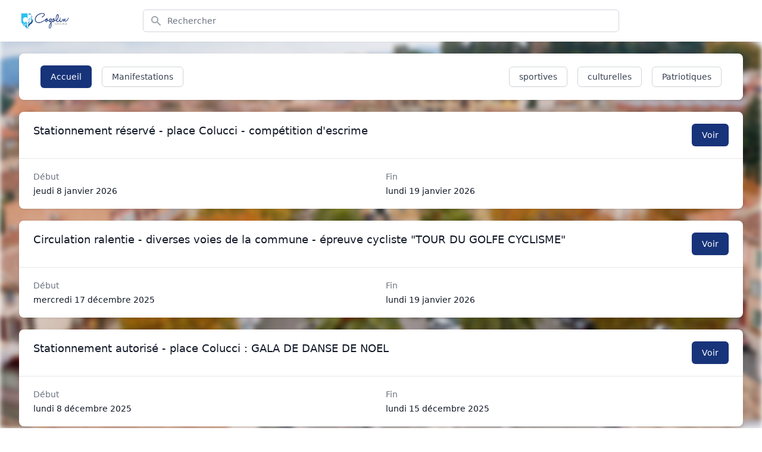

--- FILE ---
content_type: text/html; charset=UTF-8
request_url: https://affichage-demat.cogolin.fr/category/9
body_size: 8610
content:
<!DOCTYPE html>
<html lang="fr">
    <head>
        <meta charset="UTF-8">
        <title>Catégorie | Cogolin</title>
        <link rel="icon" href="data:image/svg+xml,<svg xmlns=%22http://www.w3.org/2000/svg%22 viewBox=%220 0 128 128%22><text y=%221.2em%22 font-size=%2296%22>⚫️</text></svg>">
                    <link rel="stylesheet" href="/build/app.1991363e.css">
        
                    <script src="/build/runtime.544b3ba4.js" defer></script><script src="/build/495.fe927345.js" defer></script><script src="/build/app.79b5ab63.js" defer></script>
            
<script type="text/javascript" class="flasher-js">(function() {    var rootScript = 'https://cdn.jsdelivr.net/npm/@flasher/flasher@1.3.2/dist/flasher.min.js';    var FLASHER_FLASH_BAG_PLACE_HOLDER = {};    var options = mergeOptions([], FLASHER_FLASH_BAG_PLACE_HOLDER);    function mergeOptions(first, second) {        return {            context: merge(first.context || {}, second.context || {}),            envelopes: merge(first.envelopes || [], second.envelopes || []),            options: merge(first.options || {}, second.options || {}),            scripts: merge(first.scripts || [], second.scripts || []),            styles: merge(first.styles || [], second.styles || []),        };    }    function merge(first, second) {        if (Array.isArray(first) && Array.isArray(second)) {            return first.concat(second).filter(function(item, index, array) {                return array.indexOf(item) === index;            });        }        return Object.assign({}, first, second);    }    function renderOptions(options) {        if(!window.hasOwnProperty('flasher')) {            console.error('Flasher is not loaded');            return;        }        requestAnimationFrame(function () {            window.flasher.render(options);        });    }    function render(options) {        if ('loading' !== document.readyState) {            renderOptions(options);            return;        }        document.addEventListener('DOMContentLoaded', function() {            renderOptions(options);        });    }    if (1 === document.querySelectorAll('script.flasher-js').length) {        document.addEventListener('flasher:render', function (event) {            render(event.detail);        });            }    if (window.hasOwnProperty('flasher') || !rootScript || document.querySelector('script[src="' + rootScript + '"]')) {        render(options);    } else {        var tag = document.createElement('script');        tag.setAttribute('src', rootScript);        tag.setAttribute('type', 'text/javascript');        tag.onload = function () {            render(options);        };        document.head.appendChild(tag);    }})();</script>
</head>
    <body class="w-full h-screen relative">
        <div class="w-full h-screen bg-home-background bg-cover bg-center bg-fixed bg-no-repeat blur-sm fixed"></div>
        <div class="w-full absolute z-10 top-0 left-1/2 transform -translate-x-1/2">
            <!--
              When the mobile menu is open, add `overflow-hidden` to the `body` element to prevent double scrollbars

              Open: "fixed inset-0 z-40 overflow-y-auto", Closed: ""
            -->
            <header class="bg-white shadow-sm lg:static lg:overflow-y-visible mb-5">
                <div class="max-w-7xl mx-auto px-4 sm:px-6 lg:px-8">
                    <div class="relative flex justify-between xl:grid xl:grid-cols-12 lg:gap-8">
                        <div class="flex md:absolute md:left-0 md:inset-y-0 lg:static xl:col-span-2">
                            <div class="flex-shrink-0 flex items-center">
                                <a href="/">
                                    <img class="block h-8 w-auto" src="/img/logo-horizontale-cogolin.png" alt="Logo de Cogolin">
                                </a>
                            </div>
                        </div>
                        <form action="/search" class="flex-1 min-w-0 md:px-8 lg:px-0 xl:col-span-8">
                            <div class="flex items-center px-6 py-4 md:max-w-3xl md:mx-auto lg:max-w-none lg:mx-0 xl:px-0">
                                <div class="w-full">
                                    <label for="search" class="sr-only">Search</label>
                                    <div class="relative">
                                        <div class="pointer-events-none absolute inset-y-0 left-0 pl-3 flex items-center">
                                            <!-- Heroicon name: solid/search -->
                                            <svg class="h-5 w-5 text-gray-400" xmlns="http://www.w3.org/2000/svg" viewBox="0 0 20 20" fill="currentColor" aria-hidden="true">
                                                <path fill-rule="evenodd" d="M8 4a4 4 0 100 8 4 4 0 000-8zM2 8a6 6 0 1110.89 3.476l4.817 4.817a1 1 0 01-1.414 1.414l-4.816-4.816A6 6 0 012 8z" clip-rule="evenodd" />
                                            </svg>
                                        </div>
                                        <input id="search" name="s" class="block w-full bg-white border border-gray-300 rounded-md py-2 pl-10 pr-3 text-sm placeholder-gray-500 focus:outline-none focus:text-gray-900 focus:placeholder-gray-400 focus:ring-1 focus:ring-primary focus:border-primary sm:text-sm" placeholder="Rechercher" type="search">
                                    </div>
                                </div>
                            </div>
                        </form>
                    </div>
                </div>
            </header>
            <div class="max-w-7xl mx-auto sm:px-6 lg:px-8">
                    <div class="bg-white shadow overflow-hidden sm:rounded-lg mb-5">
        <div class="px-4 py-5 sm:px-6 flex justify-between items-center">
            <div>
                <a href="/" class="ml-3 mr-3 inline-flex justify-center py-2 px-4 border border-transparent shadow-sm text-sm font-medium rounded-md text-white bg-primary hover:bg-primary focus:outline-none focus:ring-2 focus:ring-offset-2 focus:ring-primary">Accueil</a>
                <a href="/category/9" class="bg-white py-2 px-4 border border-gray-300 rounded-md shadow-sm text-sm font-medium text-gray-700 hover:bg-gray-50 focus:outline-none focus:ring-2 focus:ring-offset-2 focus:ring-primary">Manifestations</a>
            </div>
            <div>
                                    <a href="/subCategory/19" class="bg-white py-2 px-4 mr-3 border border-gray-300 rounded-md shadow-sm text-sm font-medium text-gray-700 hover:bg-gray-50 focus:outline-none focus:ring-2 focus:ring-offset-2 focus:ring-primary">sportives</a>
                                    <a href="/subCategory/20" class="bg-white py-2 px-4 mr-3 border border-gray-300 rounded-md shadow-sm text-sm font-medium text-gray-700 hover:bg-gray-50 focus:outline-none focus:ring-2 focus:ring-offset-2 focus:ring-primary">culturelles</a>
                                    <a href="/subCategory/50" class="bg-white py-2 px-4 mr-3 border border-gray-300 rounded-md shadow-sm text-sm font-medium text-gray-700 hover:bg-gray-50 focus:outline-none focus:ring-2 focus:ring-offset-2 focus:ring-primary">Patriotiques</a>
                            </div>
        </div>
    </div>

            <div class="bg-white shadow overflow-hidden sm:rounded-lg mb-5">
            <div class="px-4 py-5 sm:px-6 flex justify-between">
                <h3 class="text-lg leading-6 font-medium text-gray-900">Stationnement réservé - place Colucci - compétition d&#039;escrime</h3>
                                    <a href="/decree/3985" class="ml-3 inline-flex justify-center py-2 px-4 border border-transparent shadow-sm text-sm font-medium rounded-md text-white bg-primary hover:bg-primary focus:outline-none focus:ring-2 focus:ring-offset-2 focus:ring-primary">Voir</a>
                            </div>
            <div class="border-t border-gray-200 px-4 py-5 sm:px-6">
                <dl class="grid grid-cols-1 gap-x-4 gap-y-8 sm:grid-cols-2">
                    <div class="sm:col-span-1">
                        <dt class="text-sm font-medium text-gray-500">Début</dt>
                        <dd class="mt-1 text-sm text-gray-900">jeudi 8 janvier 2026</dd>
                    </div>
                                        <div class="sm:col-span-1">
                        <dt class="text-sm font-medium text-gray-500">Fin</dt>
                        <dd class="mt-1 text-sm text-gray-900">lundi 19 janvier 2026</dd>
                    </div>
                                    </dl>
            </div>
        </div>
            <div class="bg-white shadow overflow-hidden sm:rounded-lg mb-5">
            <div class="px-4 py-5 sm:px-6 flex justify-between">
                <h3 class="text-lg leading-6 font-medium text-gray-900">Circulation ralentie - diverses voies de la commune - épreuve cycliste &quot;TOUR DU GOLFE CYCLISME&quot;</h3>
                                    <a href="/decree/3958" class="ml-3 inline-flex justify-center py-2 px-4 border border-transparent shadow-sm text-sm font-medium rounded-md text-white bg-primary hover:bg-primary focus:outline-none focus:ring-2 focus:ring-offset-2 focus:ring-primary">Voir</a>
                            </div>
            <div class="border-t border-gray-200 px-4 py-5 sm:px-6">
                <dl class="grid grid-cols-1 gap-x-4 gap-y-8 sm:grid-cols-2">
                    <div class="sm:col-span-1">
                        <dt class="text-sm font-medium text-gray-500">Début</dt>
                        <dd class="mt-1 text-sm text-gray-900">mercredi 17 décembre 2025</dd>
                    </div>
                                        <div class="sm:col-span-1">
                        <dt class="text-sm font-medium text-gray-500">Fin</dt>
                        <dd class="mt-1 text-sm text-gray-900">lundi 19 janvier 2026</dd>
                    </div>
                                    </dl>
            </div>
        </div>
            <div class="bg-white shadow overflow-hidden sm:rounded-lg mb-5">
            <div class="px-4 py-5 sm:px-6 flex justify-between">
                <h3 class="text-lg leading-6 font-medium text-gray-900">Stationnement autorisé - place Colucci : GALA DE DANSE DE NOEL</h3>
                                    <a href="/decree/3935" class="ml-3 inline-flex justify-center py-2 px-4 border border-transparent shadow-sm text-sm font-medium rounded-md text-white bg-primary hover:bg-primary focus:outline-none focus:ring-2 focus:ring-offset-2 focus:ring-primary">Voir</a>
                            </div>
            <div class="border-t border-gray-200 px-4 py-5 sm:px-6">
                <dl class="grid grid-cols-1 gap-x-4 gap-y-8 sm:grid-cols-2">
                    <div class="sm:col-span-1">
                        <dt class="text-sm font-medium text-gray-500">Début</dt>
                        <dd class="mt-1 text-sm text-gray-900">lundi 8 décembre 2025</dd>
                    </div>
                                        <div class="sm:col-span-1">
                        <dt class="text-sm font-medium text-gray-500">Fin</dt>
                        <dd class="mt-1 text-sm text-gray-900">lundi 15 décembre 2025</dd>
                    </div>
                                    </dl>
            </div>
        </div>
            <div class="bg-white shadow overflow-hidden sm:rounded-lg mb-5">
            <div class="px-4 py-5 sm:px-6 flex justify-between">
                <h3 class="text-lg leading-6 font-medium text-gray-900">Stationnement autorisé - place Colucci - INTER CLUB KEMPO BOXING</h3>
                                    <a href="/decree/3934" class="ml-3 inline-flex justify-center py-2 px-4 border border-transparent shadow-sm text-sm font-medium rounded-md text-white bg-primary hover:bg-primary focus:outline-none focus:ring-2 focus:ring-offset-2 focus:ring-primary">Voir</a>
                            </div>
            <div class="border-t border-gray-200 px-4 py-5 sm:px-6">
                <dl class="grid grid-cols-1 gap-x-4 gap-y-8 sm:grid-cols-2">
                    <div class="sm:col-span-1">
                        <dt class="text-sm font-medium text-gray-500">Début</dt>
                        <dd class="mt-1 text-sm text-gray-900">vendredi 5 décembre 2025</dd>
                    </div>
                                        <div class="sm:col-span-1">
                        <dt class="text-sm font-medium text-gray-500">Fin</dt>
                        <dd class="mt-1 text-sm text-gray-900">lundi 8 décembre 2025</dd>
                    </div>
                                    </dl>
            </div>
        </div>
            <div class="bg-white shadow overflow-hidden sm:rounded-lg mb-5">
            <div class="px-4 py-5 sm:px-6 flex justify-between">
                <h3 class="text-lg leading-6 font-medium text-gray-900">Festivités de Noël</h3>
                                    <a href="/decree/3912" class="ml-3 inline-flex justify-center py-2 px-4 border border-transparent shadow-sm text-sm font-medium rounded-md text-white bg-primary hover:bg-primary focus:outline-none focus:ring-2 focus:ring-offset-2 focus:ring-primary">Voir</a>
                            </div>
            <div class="border-t border-gray-200 px-4 py-5 sm:px-6">
                <dl class="grid grid-cols-1 gap-x-4 gap-y-8 sm:grid-cols-2">
                    <div class="sm:col-span-1">
                        <dt class="text-sm font-medium text-gray-500">Début</dt>
                        <dd class="mt-1 text-sm text-gray-900">jeudi 27 novembre 2025</dd>
                    </div>
                                        <div class="sm:col-span-1">
                        <dt class="text-sm font-medium text-gray-500">Fin</dt>
                        <dd class="mt-1 text-sm text-gray-900">lundi 5 janvier 2026</dd>
                    </div>
                                    </dl>
            </div>
        </div>
            <div class="bg-white shadow overflow-hidden sm:rounded-lg mb-5">
            <div class="px-4 py-5 sm:px-6 flex justify-between">
                <h3 class="text-lg leading-6 font-medium text-gray-900">Fête de la soupe</h3>
                                    <a href="/decree/3902" class="ml-3 inline-flex justify-center py-2 px-4 border border-transparent shadow-sm text-sm font-medium rounded-md text-white bg-primary hover:bg-primary focus:outline-none focus:ring-2 focus:ring-offset-2 focus:ring-primary">Voir</a>
                            </div>
            <div class="border-t border-gray-200 px-4 py-5 sm:px-6">
                <dl class="grid grid-cols-1 gap-x-4 gap-y-8 sm:grid-cols-2">
                    <div class="sm:col-span-1">
                        <dt class="text-sm font-medium text-gray-500">Début</dt>
                        <dd class="mt-1 text-sm text-gray-900">lundi 24 novembre 2025</dd>
                    </div>
                                        <div class="sm:col-span-1">
                        <dt class="text-sm font-medium text-gray-500">Fin</dt>
                        <dd class="mt-1 text-sm text-gray-900">lundi 8 décembre 2025</dd>
                    </div>
                                    </dl>
            </div>
        </div>
            <div class="bg-white shadow overflow-hidden sm:rounded-lg mb-5">
            <div class="px-4 py-5 sm:px-6 flex justify-between">
                <h3 class="text-lg leading-6 font-medium text-gray-900">Commémoration du 5 décembre</h3>
                                    <a href="/decree/3898" class="ml-3 inline-flex justify-center py-2 px-4 border border-transparent shadow-sm text-sm font-medium rounded-md text-white bg-primary hover:bg-primary focus:outline-none focus:ring-2 focus:ring-offset-2 focus:ring-primary">Voir</a>
                            </div>
            <div class="border-t border-gray-200 px-4 py-5 sm:px-6">
                <dl class="grid grid-cols-1 gap-x-4 gap-y-8 sm:grid-cols-2">
                    <div class="sm:col-span-1">
                        <dt class="text-sm font-medium text-gray-500">Début</dt>
                        <dd class="mt-1 text-sm text-gray-900">vendredi 21 novembre 2025</dd>
                    </div>
                                        <div class="sm:col-span-1">
                        <dt class="text-sm font-medium text-gray-500">Fin</dt>
                        <dd class="mt-1 text-sm text-gray-900">lundi 8 décembre 2025</dd>
                    </div>
                                    </dl>
            </div>
        </div>
            <div class="bg-white shadow overflow-hidden sm:rounded-lg mb-5">
            <div class="px-4 py-5 sm:px-6 flex justify-between">
                <h3 class="text-lg leading-6 font-medium text-gray-900">RALLYE DU VAR - Stationnement interdit - parking de la Plage</h3>
                                    <a href="/decree/3879" class="ml-3 inline-flex justify-center py-2 px-4 border border-transparent shadow-sm text-sm font-medium rounded-md text-white bg-primary hover:bg-primary focus:outline-none focus:ring-2 focus:ring-offset-2 focus:ring-primary">Voir</a>
                            </div>
            <div class="border-t border-gray-200 px-4 py-5 sm:px-6">
                <dl class="grid grid-cols-1 gap-x-4 gap-y-8 sm:grid-cols-2">
                    <div class="sm:col-span-1">
                        <dt class="text-sm font-medium text-gray-500">Début</dt>
                        <dd class="mt-1 text-sm text-gray-900">vendredi 14 novembre 2025</dd>
                    </div>
                                        <div class="sm:col-span-1">
                        <dt class="text-sm font-medium text-gray-500">Fin</dt>
                        <dd class="mt-1 text-sm text-gray-900">lundi 1 décembre 2025</dd>
                    </div>
                                    </dl>
            </div>
        </div>
            <div class="bg-white shadow overflow-hidden sm:rounded-lg mb-5">
            <div class="px-4 py-5 sm:px-6 flex justify-between">
                <h3 class="text-lg leading-6 font-medium text-gray-900">Stationnement interdit - parking des Palmiers : 23ème Rallye des Pipes de Bruyère de Cogolin</h3>
                                    <a href="/decree/3867" class="ml-3 inline-flex justify-center py-2 px-4 border border-transparent shadow-sm text-sm font-medium rounded-md text-white bg-primary hover:bg-primary focus:outline-none focus:ring-2 focus:ring-offset-2 focus:ring-primary">Voir</a>
                            </div>
            <div class="border-t border-gray-200 px-4 py-5 sm:px-6">
                <dl class="grid grid-cols-1 gap-x-4 gap-y-8 sm:grid-cols-2">
                    <div class="sm:col-span-1">
                        <dt class="text-sm font-medium text-gray-500">Début</dt>
                        <dd class="mt-1 text-sm text-gray-900">jeudi 6 novembre 2025</dd>
                    </div>
                                        <div class="sm:col-span-1">
                        <dt class="text-sm font-medium text-gray-500">Fin</dt>
                        <dd class="mt-1 text-sm text-gray-900">lundi 24 novembre 2025</dd>
                    </div>
                                    </dl>
            </div>
        </div>
            <div class="bg-white shadow overflow-hidden sm:rounded-lg mb-5">
            <div class="px-4 py-5 sm:px-6 flex justify-between">
                <h3 class="text-lg leading-6 font-medium text-gray-900">Autorisation d&#039;occupation du boulodrome : initiation à la pétanque</h3>
                                    <a href="/decree/3861" class="ml-3 inline-flex justify-center py-2 px-4 border border-transparent shadow-sm text-sm font-medium rounded-md text-white bg-primary hover:bg-primary focus:outline-none focus:ring-2 focus:ring-offset-2 focus:ring-primary">Voir</a>
                            </div>
            <div class="border-t border-gray-200 px-4 py-5 sm:px-6">
                <dl class="grid grid-cols-1 gap-x-4 gap-y-8 sm:grid-cols-2">
                    <div class="sm:col-span-1">
                        <dt class="text-sm font-medium text-gray-500">Début</dt>
                        <dd class="mt-1 text-sm text-gray-900">jeudi 6 novembre 2025</dd>
                    </div>
                                        <div class="sm:col-span-1">
                        <dt class="text-sm font-medium text-gray-500">Fin</dt>
                        <dd class="mt-1 text-sm text-gray-900">mercredi 26 novembre 2025</dd>
                    </div>
                                    </dl>
            </div>
        </div>
            <div class="bg-white shadow overflow-hidden sm:rounded-lg mb-5">
            <div class="px-4 py-5 sm:px-6 flex justify-between">
                <h3 class="text-lg leading-6 font-medium text-gray-900">CROSS ECOLE FONTVIEILLE</h3>
                                    <a href="/decree/3848" class="ml-3 inline-flex justify-center py-2 px-4 border border-transparent shadow-sm text-sm font-medium rounded-md text-white bg-primary hover:bg-primary focus:outline-none focus:ring-2 focus:ring-offset-2 focus:ring-primary">Voir</a>
                            </div>
            <div class="border-t border-gray-200 px-4 py-5 sm:px-6">
                <dl class="grid grid-cols-1 gap-x-4 gap-y-8 sm:grid-cols-2">
                    <div class="sm:col-span-1">
                        <dt class="text-sm font-medium text-gray-500">Début</dt>
                        <dd class="mt-1 text-sm text-gray-900">mercredi 5 novembre 2025</dd>
                    </div>
                                        <div class="sm:col-span-1">
                        <dt class="text-sm font-medium text-gray-500">Fin</dt>
                        <dd class="mt-1 text-sm text-gray-900">vendredi 7 novembre 2025</dd>
                    </div>
                                    </dl>
            </div>
        </div>
            <div class="bg-white shadow overflow-hidden sm:rounded-lg mb-5">
            <div class="px-4 py-5 sm:px-6 flex justify-between">
                <h3 class="text-lg leading-6 font-medium text-gray-900">Commémoration de l&#039;Armistice du 11 novembre 1918</h3>
                                    <a href="/decree/3842" class="ml-3 inline-flex justify-center py-2 px-4 border border-transparent shadow-sm text-sm font-medium rounded-md text-white bg-primary hover:bg-primary focus:outline-none focus:ring-2 focus:ring-offset-2 focus:ring-primary">Voir</a>
                            </div>
            <div class="border-t border-gray-200 px-4 py-5 sm:px-6">
                <dl class="grid grid-cols-1 gap-x-4 gap-y-8 sm:grid-cols-2">
                    <div class="sm:col-span-1">
                        <dt class="text-sm font-medium text-gray-500">Début</dt>
                        <dd class="mt-1 text-sm text-gray-900">mardi 4 novembre 2025</dd>
                    </div>
                                        <div class="sm:col-span-1">
                        <dt class="text-sm font-medium text-gray-500">Fin</dt>
                        <dd class="mt-1 text-sm text-gray-900">jeudi 13 novembre 2025</dd>
                    </div>
                                    </dl>
            </div>
        </div>
            <div class="bg-white shadow overflow-hidden sm:rounded-lg mb-5">
            <div class="px-4 py-5 sm:px-6 flex justify-between">
                <h3 class="text-lg leading-6 font-medium text-gray-900">Stationnement réservé - place Colucci : TOURNOI DE FUTSAL</h3>
                                    <a href="/decree/3825" class="ml-3 inline-flex justify-center py-2 px-4 border border-transparent shadow-sm text-sm font-medium rounded-md text-white bg-primary hover:bg-primary focus:outline-none focus:ring-2 focus:ring-offset-2 focus:ring-primary">Voir</a>
                            </div>
            <div class="border-t border-gray-200 px-4 py-5 sm:px-6">
                <dl class="grid grid-cols-1 gap-x-4 gap-y-8 sm:grid-cols-2">
                    <div class="sm:col-span-1">
                        <dt class="text-sm font-medium text-gray-500">Début</dt>
                        <dd class="mt-1 text-sm text-gray-900">vendredi 17 octobre 2025</dd>
                    </div>
                                        <div class="sm:col-span-1">
                        <dt class="text-sm font-medium text-gray-500">Fin</dt>
                        <dd class="mt-1 text-sm text-gray-900">lundi 3 novembre 2025</dd>
                    </div>
                                    </dl>
            </div>
        </div>
            <div class="bg-white shadow overflow-hidden sm:rounded-lg mb-5">
            <div class="px-4 py-5 sm:px-6 flex justify-between">
                <h3 class="text-lg leading-6 font-medium text-gray-900">TRAIL D&#039;HALLOWEEN</h3>
                                    <a href="/decree/3823" class="ml-3 inline-flex justify-center py-2 px-4 border border-transparent shadow-sm text-sm font-medium rounded-md text-white bg-primary hover:bg-primary focus:outline-none focus:ring-2 focus:ring-offset-2 focus:ring-primary">Voir</a>
                            </div>
            <div class="border-t border-gray-200 px-4 py-5 sm:px-6">
                <dl class="grid grid-cols-1 gap-x-4 gap-y-8 sm:grid-cols-2">
                    <div class="sm:col-span-1">
                        <dt class="text-sm font-medium text-gray-500">Début</dt>
                        <dd class="mt-1 text-sm text-gray-900">vendredi 17 octobre 2025</dd>
                    </div>
                                        <div class="sm:col-span-1">
                        <dt class="text-sm font-medium text-gray-500">Fin</dt>
                        <dd class="mt-1 text-sm text-gray-900">lundi 3 novembre 2025</dd>
                    </div>
                                    </dl>
            </div>
        </div>
            <div class="bg-white shadow overflow-hidden sm:rounded-lg mb-5">
            <div class="px-4 py-5 sm:px-6 flex justify-between">
                <h3 class="text-lg leading-6 font-medium text-gray-900">Circulation ralentie - &quot;MARCHE BLEUE&quot; intergénérationnelle</h3>
                                    <a href="/decree/3815" class="ml-3 inline-flex justify-center py-2 px-4 border border-transparent shadow-sm text-sm font-medium rounded-md text-white bg-primary hover:bg-primary focus:outline-none focus:ring-2 focus:ring-offset-2 focus:ring-primary">Voir</a>
                            </div>
            <div class="border-t border-gray-200 px-4 py-5 sm:px-6">
                <dl class="grid grid-cols-1 gap-x-4 gap-y-8 sm:grid-cols-2">
                    <div class="sm:col-span-1">
                        <dt class="text-sm font-medium text-gray-500">Début</dt>
                        <dd class="mt-1 text-sm text-gray-900">mardi 14 octobre 2025</dd>
                    </div>
                                        <div class="sm:col-span-1">
                        <dt class="text-sm font-medium text-gray-500">Fin</dt>
                        <dd class="mt-1 text-sm text-gray-900">lundi 20 octobre 2025</dd>
                    </div>
                                    </dl>
            </div>
        </div>
            <div class="bg-white shadow overflow-hidden sm:rounded-lg mb-5">
            <div class="px-4 py-5 sm:px-6 flex justify-between">
                <h3 class="text-lg leading-6 font-medium text-gray-900">Circulation ralentie - diverses voies de la commune : épreuve cycliste : TOUR DU VAR À VÉLO</h3>
                                    <a href="/decree/3811" class="ml-3 inline-flex justify-center py-2 px-4 border border-transparent shadow-sm text-sm font-medium rounded-md text-white bg-primary hover:bg-primary focus:outline-none focus:ring-2 focus:ring-offset-2 focus:ring-primary">Voir</a>
                            </div>
            <div class="border-t border-gray-200 px-4 py-5 sm:px-6">
                <dl class="grid grid-cols-1 gap-x-4 gap-y-8 sm:grid-cols-2">
                    <div class="sm:col-span-1">
                        <dt class="text-sm font-medium text-gray-500">Début</dt>
                        <dd class="mt-1 text-sm text-gray-900">lundi 13 octobre 2025</dd>
                    </div>
                                        <div class="sm:col-span-1">
                        <dt class="text-sm font-medium text-gray-500">Fin</dt>
                        <dd class="mt-1 text-sm text-gray-900">lundi 20 octobre 2025</dd>
                    </div>
                                    </dl>
            </div>
        </div>
            <div class="bg-white shadow overflow-hidden sm:rounded-lg mb-5">
            <div class="px-4 py-5 sm:px-6 flex justify-between">
                <h3 class="text-lg leading-6 font-medium text-gray-900">OCTOBRE ROSE 2025</h3>
                                    <a href="/decree/3789" class="ml-3 inline-flex justify-center py-2 px-4 border border-transparent shadow-sm text-sm font-medium rounded-md text-white bg-primary hover:bg-primary focus:outline-none focus:ring-2 focus:ring-offset-2 focus:ring-primary">Voir</a>
                            </div>
            <div class="border-t border-gray-200 px-4 py-5 sm:px-6">
                <dl class="grid grid-cols-1 gap-x-4 gap-y-8 sm:grid-cols-2">
                    <div class="sm:col-span-1">
                        <dt class="text-sm font-medium text-gray-500">Début</dt>
                        <dd class="mt-1 text-sm text-gray-900">vendredi 3 octobre 2025</dd>
                    </div>
                                        <div class="sm:col-span-1">
                        <dt class="text-sm font-medium text-gray-500">Fin</dt>
                        <dd class="mt-1 text-sm text-gray-900">lundi 13 octobre 2025</dd>
                    </div>
                                    </dl>
            </div>
        </div>
            <div class="bg-white shadow overflow-hidden sm:rounded-lg mb-5">
            <div class="px-4 py-5 sm:px-6 flex justify-between">
                <h3 class="text-lg leading-6 font-medium text-gray-900">CROSS ECOLE PISAN MALASPINA</h3>
                                    <a href="/decree/3779" class="ml-3 inline-flex justify-center py-2 px-4 border border-transparent shadow-sm text-sm font-medium rounded-md text-white bg-primary hover:bg-primary focus:outline-none focus:ring-2 focus:ring-offset-2 focus:ring-primary">Voir</a>
                            </div>
            <div class="border-t border-gray-200 px-4 py-5 sm:px-6">
                <dl class="grid grid-cols-1 gap-x-4 gap-y-8 sm:grid-cols-2">
                    <div class="sm:col-span-1">
                        <dt class="text-sm font-medium text-gray-500">Début</dt>
                        <dd class="mt-1 text-sm text-gray-900">mercredi 1 octobre 2025</dd>
                    </div>
                                        <div class="sm:col-span-1">
                        <dt class="text-sm font-medium text-gray-500">Fin</dt>
                        <dd class="mt-1 text-sm text-gray-900">lundi 20 octobre 2025</dd>
                    </div>
                                    </dl>
            </div>
        </div>
            <div class="bg-white shadow overflow-hidden sm:rounded-lg mb-5">
            <div class="px-4 py-5 sm:px-6 flex justify-between">
                <h3 class="text-lg leading-6 font-medium text-gray-900">Fête du Coq 2025</h3>
                                    <a href="/decree/3658" class="ml-3 inline-flex justify-center py-2 px-4 border border-transparent shadow-sm text-sm font-medium rounded-md text-white bg-primary hover:bg-primary focus:outline-none focus:ring-2 focus:ring-offset-2 focus:ring-primary">Voir</a>
                            </div>
            <div class="border-t border-gray-200 px-4 py-5 sm:px-6">
                <dl class="grid grid-cols-1 gap-x-4 gap-y-8 sm:grid-cols-2">
                    <div class="sm:col-span-1">
                        <dt class="text-sm font-medium text-gray-500">Début</dt>
                        <dd class="mt-1 text-sm text-gray-900">vendredi 8 août 2025</dd>
                    </div>
                                        <div class="sm:col-span-1">
                        <dt class="text-sm font-medium text-gray-500">Fin</dt>
                        <dd class="mt-1 text-sm text-gray-900">mardi 2 septembre 2025</dd>
                    </div>
                                    </dl>
            </div>
        </div>
            <div class="bg-white shadow overflow-hidden sm:rounded-lg mb-5">
            <div class="px-4 py-5 sm:px-6 flex justify-between">
                <h3 class="text-lg leading-6 font-medium text-gray-900">Stationnement autorisé - place Colucci : fête des sports + trophée des sports</h3>
                                    <a href="/decree/3657" class="ml-3 inline-flex justify-center py-2 px-4 border border-transparent shadow-sm text-sm font-medium rounded-md text-white bg-primary hover:bg-primary focus:outline-none focus:ring-2 focus:ring-offset-2 focus:ring-primary">Voir</a>
                            </div>
            <div class="border-t border-gray-200 px-4 py-5 sm:px-6">
                <dl class="grid grid-cols-1 gap-x-4 gap-y-8 sm:grid-cols-2">
                    <div class="sm:col-span-1">
                        <dt class="text-sm font-medium text-gray-500">Début</dt>
                        <dd class="mt-1 text-sm text-gray-900">vendredi 8 août 2025</dd>
                    </div>
                                        <div class="sm:col-span-1">
                        <dt class="text-sm font-medium text-gray-500">Fin</dt>
                        <dd class="mt-1 text-sm text-gray-900">lundi 8 septembre 2025</dd>
                    </div>
                                    </dl>
            </div>
        </div>
            <div class="bg-white shadow overflow-hidden sm:rounded-lg mb-5">
            <div class="px-4 py-5 sm:px-6 flex justify-between">
                <h3 class="text-lg leading-6 font-medium text-gray-900">Cérémonie du 15 août</h3>
                                    <a href="/decree/3650" class="ml-3 inline-flex justify-center py-2 px-4 border border-transparent shadow-sm text-sm font-medium rounded-md text-white bg-primary hover:bg-primary focus:outline-none focus:ring-2 focus:ring-offset-2 focus:ring-primary">Voir</a>
                            </div>
            <div class="border-t border-gray-200 px-4 py-5 sm:px-6">
                <dl class="grid grid-cols-1 gap-x-4 gap-y-8 sm:grid-cols-2">
                    <div class="sm:col-span-1">
                        <dt class="text-sm font-medium text-gray-500">Début</dt>
                        <dd class="mt-1 text-sm text-gray-900">mardi 5 août 2025</dd>
                    </div>
                                        <div class="sm:col-span-1">
                        <dt class="text-sm font-medium text-gray-500">Fin</dt>
                        <dd class="mt-1 text-sm text-gray-900">lundi 18 août 2025</dd>
                    </div>
                                    </dl>
            </div>
        </div>
            <div class="bg-white shadow overflow-hidden sm:rounded-lg mb-5">
            <div class="px-4 py-5 sm:px-6 flex justify-between">
                <h3 class="text-lg leading-6 font-medium text-gray-900">Réglementation de la baignade et des activités nautiques lors d&#039;un tir d&#039;artifice</h3>
                                    <a href="/decree/3627" class="ml-3 inline-flex justify-center py-2 px-4 border border-transparent shadow-sm text-sm font-medium rounded-md text-white bg-primary hover:bg-primary focus:outline-none focus:ring-2 focus:ring-offset-2 focus:ring-primary">Voir</a>
                            </div>
            <div class="border-t border-gray-200 px-4 py-5 sm:px-6">
                <dl class="grid grid-cols-1 gap-x-4 gap-y-8 sm:grid-cols-2">
                    <div class="sm:col-span-1">
                        <dt class="text-sm font-medium text-gray-500">Début</dt>
                        <dd class="mt-1 text-sm text-gray-900">vendredi 25 juillet 2025</dd>
                    </div>
                                        <div class="sm:col-span-1">
                        <dt class="text-sm font-medium text-gray-500">Fin</dt>
                        <dd class="mt-1 text-sm text-gray-900">samedi 16 août 2025</dd>
                    </div>
                                    </dl>
            </div>
        </div>
            <div class="bg-white shadow overflow-hidden sm:rounded-lg mb-5">
            <div class="px-4 py-5 sm:px-6 flex justify-between">
                <h3 class="text-lg leading-6 font-medium text-gray-900">Arrêté portant autorisation d&#039;un tir d&#039;artifice de divertissement</h3>
                                    <a href="/decree/3626" class="ml-3 inline-flex justify-center py-2 px-4 border border-transparent shadow-sm text-sm font-medium rounded-md text-white bg-primary hover:bg-primary focus:outline-none focus:ring-2 focus:ring-offset-2 focus:ring-primary">Voir</a>
                            </div>
            <div class="border-t border-gray-200 px-4 py-5 sm:px-6">
                <dl class="grid grid-cols-1 gap-x-4 gap-y-8 sm:grid-cols-2">
                    <div class="sm:col-span-1">
                        <dt class="text-sm font-medium text-gray-500">Début</dt>
                        <dd class="mt-1 text-sm text-gray-900">vendredi 25 juillet 2025</dd>
                    </div>
                                        <div class="sm:col-span-1">
                        <dt class="text-sm font-medium text-gray-500">Fin</dt>
                        <dd class="mt-1 text-sm text-gray-900">samedi 16 août 2025</dd>
                    </div>
                                    </dl>
            </div>
        </div>
            <div class="bg-white shadow overflow-hidden sm:rounded-lg mb-5">
            <div class="px-4 py-5 sm:px-6 flex justify-between">
                <h3 class="text-lg leading-6 font-medium text-gray-900">Autorisation d&#039;occuper la place de la chapelle - vernissage</h3>
                                    <a href="/decree/3593" class="ml-3 inline-flex justify-center py-2 px-4 border border-transparent shadow-sm text-sm font-medium rounded-md text-white bg-primary hover:bg-primary focus:outline-none focus:ring-2 focus:ring-offset-2 focus:ring-primary">Voir</a>
                            </div>
            <div class="border-t border-gray-200 px-4 py-5 sm:px-6">
                <dl class="grid grid-cols-1 gap-x-4 gap-y-8 sm:grid-cols-2">
                    <div class="sm:col-span-1">
                        <dt class="text-sm font-medium text-gray-500">Début</dt>
                        <dd class="mt-1 text-sm text-gray-900">mardi 15 juillet 2025</dd>
                    </div>
                                        <div class="sm:col-span-1">
                        <dt class="text-sm font-medium text-gray-500">Fin</dt>
                        <dd class="mt-1 text-sm text-gray-900">mardi 29 juillet 2025</dd>
                    </div>
                                    </dl>
            </div>
        </div>
            <div class="bg-white shadow overflow-hidden sm:rounded-lg mb-5">
            <div class="px-4 py-5 sm:px-6 flex justify-between">
                <h3 class="text-lg leading-6 font-medium text-gray-900">FESTIVITÉS ÉTÉ - AOUT 2025</h3>
                                    <a href="/decree/3585" class="ml-3 inline-flex justify-center py-2 px-4 border border-transparent shadow-sm text-sm font-medium rounded-md text-white bg-primary hover:bg-primary focus:outline-none focus:ring-2 focus:ring-offset-2 focus:ring-primary">Voir</a>
                            </div>
            <div class="border-t border-gray-200 px-4 py-5 sm:px-6">
                <dl class="grid grid-cols-1 gap-x-4 gap-y-8 sm:grid-cols-2">
                    <div class="sm:col-span-1">
                        <dt class="text-sm font-medium text-gray-500">Début</dt>
                        <dd class="mt-1 text-sm text-gray-900">jeudi 10 juillet 2025</dd>
                    </div>
                                        <div class="sm:col-span-1">
                        <dt class="text-sm font-medium text-gray-500">Fin</dt>
                        <dd class="mt-1 text-sm text-gray-900">lundi 25 août 2025</dd>
                    </div>
                                    </dl>
            </div>
        </div>
            <div class="bg-white shadow overflow-hidden sm:rounded-lg mb-5">
            <div class="px-4 py-5 sm:px-6 flex justify-between">
                <h3 class="text-lg leading-6 font-medium text-gray-900">FESTIVITÉS ÉTÉ - JUILLET 2025</h3>
                                    <a href="/decree/3556" class="ml-3 inline-flex justify-center py-2 px-4 border border-transparent shadow-sm text-sm font-medium rounded-md text-white bg-primary hover:bg-primary focus:outline-none focus:ring-2 focus:ring-offset-2 focus:ring-primary">Voir</a>
                            </div>
            <div class="border-t border-gray-200 px-4 py-5 sm:px-6">
                <dl class="grid grid-cols-1 gap-x-4 gap-y-8 sm:grid-cols-2">
                    <div class="sm:col-span-1">
                        <dt class="text-sm font-medium text-gray-500">Début</dt>
                        <dd class="mt-1 text-sm text-gray-900">jeudi 3 juillet 2025</dd>
                    </div>
                                        <div class="sm:col-span-1">
                        <dt class="text-sm font-medium text-gray-500">Fin</dt>
                        <dd class="mt-1 text-sm text-gray-900">vendredi 1 août 2025</dd>
                    </div>
                                    </dl>
            </div>
        </div>
            <div class="bg-white shadow overflow-hidden sm:rounded-lg mb-5">
            <div class="px-4 py-5 sm:px-6 flex justify-between">
                <h3 class="text-lg leading-6 font-medium text-gray-900">Réglementation de la baignade et des activités nautiques lors d&#039;un tir d&#039;artifice</h3>
                                    <a href="/decree/3539" class="ml-3 inline-flex justify-center py-2 px-4 border border-transparent shadow-sm text-sm font-medium rounded-md text-white bg-primary hover:bg-primary focus:outline-none focus:ring-2 focus:ring-offset-2 focus:ring-primary">Voir</a>
                            </div>
            <div class="border-t border-gray-200 px-4 py-5 sm:px-6">
                <dl class="grid grid-cols-1 gap-x-4 gap-y-8 sm:grid-cols-2">
                    <div class="sm:col-span-1">
                        <dt class="text-sm font-medium text-gray-500">Début</dt>
                        <dd class="mt-1 text-sm text-gray-900">mardi 24 juin 2025</dd>
                    </div>
                                        <div class="sm:col-span-1">
                        <dt class="text-sm font-medium text-gray-500">Fin</dt>
                        <dd class="mt-1 text-sm text-gray-900">lundi 21 juillet 2025</dd>
                    </div>
                                    </dl>
            </div>
        </div>
            <div class="bg-white shadow overflow-hidden sm:rounded-lg mb-5">
            <div class="px-4 py-5 sm:px-6 flex justify-between">
                <h3 class="text-lg leading-6 font-medium text-gray-900">Arrêté portant autorisation d&#039;un tir d&#039;artifice de divertissement</h3>
                                    <a href="/decree/3538" class="ml-3 inline-flex justify-center py-2 px-4 border border-transparent shadow-sm text-sm font-medium rounded-md text-white bg-primary hover:bg-primary focus:outline-none focus:ring-2 focus:ring-offset-2 focus:ring-primary">Voir</a>
                            </div>
            <div class="border-t border-gray-200 px-4 py-5 sm:px-6">
                <dl class="grid grid-cols-1 gap-x-4 gap-y-8 sm:grid-cols-2">
                    <div class="sm:col-span-1">
                        <dt class="text-sm font-medium text-gray-500">Début</dt>
                        <dd class="mt-1 text-sm text-gray-900">mardi 24 juin 2025</dd>
                    </div>
                                        <div class="sm:col-span-1">
                        <dt class="text-sm font-medium text-gray-500">Fin</dt>
                        <dd class="mt-1 text-sm text-gray-900">vendredi 18 juillet 2025</dd>
                    </div>
                                    </dl>
            </div>
        </div>
            <div class="bg-white shadow overflow-hidden sm:rounded-lg mb-5">
            <div class="px-4 py-5 sm:px-6 flex justify-between">
                <h3 class="text-lg leading-6 font-medium text-gray-900">Procession : Fête de Dieu</h3>
                                    <a href="/decree/3533" class="ml-3 inline-flex justify-center py-2 px-4 border border-transparent shadow-sm text-sm font-medium rounded-md text-white bg-primary hover:bg-primary focus:outline-none focus:ring-2 focus:ring-offset-2 focus:ring-primary">Voir</a>
                            </div>
            <div class="border-t border-gray-200 px-4 py-5 sm:px-6">
                <dl class="grid grid-cols-1 gap-x-4 gap-y-8 sm:grid-cols-2">
                    <div class="sm:col-span-1">
                        <dt class="text-sm font-medium text-gray-500">Début</dt>
                        <dd class="mt-1 text-sm text-gray-900">vendredi 20 juin 2025</dd>
                    </div>
                                        <div class="sm:col-span-1">
                        <dt class="text-sm font-medium text-gray-500">Fin</dt>
                        <dd class="mt-1 text-sm text-gray-900">lundi 23 juin 2025</dd>
                    </div>
                                    </dl>
            </div>
        </div>
            <div class="bg-white shadow overflow-hidden sm:rounded-lg mb-5">
            <div class="px-4 py-5 sm:px-6 flex justify-between">
                <h3 class="text-lg leading-6 font-medium text-gray-900">FESTIVAL CRÉOLE - Parking de la Plage - Marines de Cogolin</h3>
                                    <a href="/decree/3521" class="ml-3 inline-flex justify-center py-2 px-4 border border-transparent shadow-sm text-sm font-medium rounded-md text-white bg-primary hover:bg-primary focus:outline-none focus:ring-2 focus:ring-offset-2 focus:ring-primary">Voir</a>
                            </div>
            <div class="border-t border-gray-200 px-4 py-5 sm:px-6">
                <dl class="grid grid-cols-1 gap-x-4 gap-y-8 sm:grid-cols-2">
                    <div class="sm:col-span-1">
                        <dt class="text-sm font-medium text-gray-500">Début</dt>
                        <dd class="mt-1 text-sm text-gray-900">mardi 17 juin 2025</dd>
                    </div>
                                        <div class="sm:col-span-1">
                        <dt class="text-sm font-medium text-gray-500">Fin</dt>
                        <dd class="mt-1 text-sm text-gray-900">lundi 23 juin 2025</dd>
                    </div>
                                    </dl>
            </div>
        </div>
            <div class="bg-white shadow overflow-hidden sm:rounded-lg mb-5">
            <div class="px-4 py-5 sm:px-6 flex justify-between">
                <h3 class="text-lg leading-6 font-medium text-gray-900">Fête de la musique - concert des choristes du Golfe - boulodrome</h3>
                                    <a href="/decree/3520" class="ml-3 inline-flex justify-center py-2 px-4 border border-transparent shadow-sm text-sm font-medium rounded-md text-white bg-primary hover:bg-primary focus:outline-none focus:ring-2 focus:ring-offset-2 focus:ring-primary">Voir</a>
                            </div>
            <div class="border-t border-gray-200 px-4 py-5 sm:px-6">
                <dl class="grid grid-cols-1 gap-x-4 gap-y-8 sm:grid-cols-2">
                    <div class="sm:col-span-1">
                        <dt class="text-sm font-medium text-gray-500">Début</dt>
                        <dd class="mt-1 text-sm text-gray-900">mardi 17 juin 2025</dd>
                    </div>
                                        <div class="sm:col-span-1">
                        <dt class="text-sm font-medium text-gray-500">Fin</dt>
                        <dd class="mt-1 text-sm text-gray-900">lundi 23 juin 2025</dd>
                    </div>
                                    </dl>
            </div>
        </div>
            <div class="bg-white shadow overflow-hidden sm:rounded-lg mb-5">
            <div class="px-4 py-5 sm:px-6 flex justify-between">
                <h3 class="text-lg leading-6 font-medium text-gray-900">Cérémonie commémorative de l&#039;appel historique du Général de Gaulle</h3>
                                    <a href="/decree/3519" class="ml-3 inline-flex justify-center py-2 px-4 border border-transparent shadow-sm text-sm font-medium rounded-md text-white bg-primary hover:bg-primary focus:outline-none focus:ring-2 focus:ring-offset-2 focus:ring-primary">Voir</a>
                            </div>
            <div class="border-t border-gray-200 px-4 py-5 sm:px-6">
                <dl class="grid grid-cols-1 gap-x-4 gap-y-8 sm:grid-cols-2">
                    <div class="sm:col-span-1">
                        <dt class="text-sm font-medium text-gray-500">Début</dt>
                        <dd class="mt-1 text-sm text-gray-900">mardi 17 juin 2025</dd>
                    </div>
                                        <div class="sm:col-span-1">
                        <dt class="text-sm font-medium text-gray-500">Fin</dt>
                        <dd class="mt-1 text-sm text-gray-900">jeudi 19 juin 2025</dd>
                    </div>
                                    </dl>
            </div>
        </div>
            <div class="bg-white shadow overflow-hidden sm:rounded-lg mb-5">
            <div class="px-4 py-5 sm:px-6 flex justify-between">
                <h3 class="text-lg leading-6 font-medium text-gray-900">Journée des CM2 - Plage des Marines de Cogolin</h3>
                                    <a href="/decree/3517" class="ml-3 inline-flex justify-center py-2 px-4 border border-transparent shadow-sm text-sm font-medium rounded-md text-white bg-primary hover:bg-primary focus:outline-none focus:ring-2 focus:ring-offset-2 focus:ring-primary">Voir</a>
                            </div>
            <div class="border-t border-gray-200 px-4 py-5 sm:px-6">
                <dl class="grid grid-cols-1 gap-x-4 gap-y-8 sm:grid-cols-2">
                    <div class="sm:col-span-1">
                        <dt class="text-sm font-medium text-gray-500">Début</dt>
                        <dd class="mt-1 text-sm text-gray-900">mardi 17 juin 2025</dd>
                    </div>
                                        <div class="sm:col-span-1">
                        <dt class="text-sm font-medium text-gray-500">Fin</dt>
                        <dd class="mt-1 text-sm text-gray-900">lundi 30 juin 2025</dd>
                    </div>
                                    </dl>
            </div>
        </div>
            <div class="bg-white shadow overflow-hidden sm:rounded-lg mb-5">
            <div class="px-4 py-5 sm:px-6 flex justify-between">
                <h3 class="text-lg leading-6 font-medium text-gray-900">Circulation et stationnement interdits - traverse de la Gare - GALA DE DANSE</h3>
                                    <a href="/decree/3516" class="ml-3 inline-flex justify-center py-2 px-4 border border-transparent shadow-sm text-sm font-medium rounded-md text-white bg-primary hover:bg-primary focus:outline-none focus:ring-2 focus:ring-offset-2 focus:ring-primary">Voir</a>
                            </div>
            <div class="border-t border-gray-200 px-4 py-5 sm:px-6">
                <dl class="grid grid-cols-1 gap-x-4 gap-y-8 sm:grid-cols-2">
                    <div class="sm:col-span-1">
                        <dt class="text-sm font-medium text-gray-500">Début</dt>
                        <dd class="mt-1 text-sm text-gray-900">mardi 17 juin 2025</dd>
                    </div>
                                        <div class="sm:col-span-1">
                        <dt class="text-sm font-medium text-gray-500">Fin</dt>
                        <dd class="mt-1 text-sm text-gray-900">lundi 30 juin 2025</dd>
                    </div>
                                    </dl>
            </div>
        </div>
            <div class="bg-white shadow overflow-hidden sm:rounded-lg mb-5">
            <div class="px-4 py-5 sm:px-6 flex justify-between">
                <h3 class="text-lg leading-6 font-medium text-gray-900">Fête de la musique - Galerie &quot;RAIMU&quot;</h3>
                                    <a href="/decree/3515" class="ml-3 inline-flex justify-center py-2 px-4 border border-transparent shadow-sm text-sm font-medium rounded-md text-white bg-primary hover:bg-primary focus:outline-none focus:ring-2 focus:ring-offset-2 focus:ring-primary">Voir</a>
                            </div>
            <div class="border-t border-gray-200 px-4 py-5 sm:px-6">
                <dl class="grid grid-cols-1 gap-x-4 gap-y-8 sm:grid-cols-2">
                    <div class="sm:col-span-1">
                        <dt class="text-sm font-medium text-gray-500">Début</dt>
                        <dd class="mt-1 text-sm text-gray-900">lundi 16 juin 2025</dd>
                    </div>
                                        <div class="sm:col-span-1">
                        <dt class="text-sm font-medium text-gray-500">Fin</dt>
                        <dd class="mt-1 text-sm text-gray-900">lundi 23 juin 2025</dd>
                    </div>
                                    </dl>
            </div>
        </div>
            <div class="bg-white shadow overflow-hidden sm:rounded-lg mb-5">
            <div class="px-4 py-5 sm:px-6 flex justify-between">
                <h3 class="text-lg leading-6 font-medium text-gray-900">Stationnement autorisé - place Colucci - GALA D&#039;ÉTÉ GR</h3>
                                    <a href="/decree/3512" class="ml-3 inline-flex justify-center py-2 px-4 border border-transparent shadow-sm text-sm font-medium rounded-md text-white bg-primary hover:bg-primary focus:outline-none focus:ring-2 focus:ring-offset-2 focus:ring-primary">Voir</a>
                            </div>
            <div class="border-t border-gray-200 px-4 py-5 sm:px-6">
                <dl class="grid grid-cols-1 gap-x-4 gap-y-8 sm:grid-cols-2">
                    <div class="sm:col-span-1">
                        <dt class="text-sm font-medium text-gray-500">Début</dt>
                        <dd class="mt-1 text-sm text-gray-900">lundi 16 juin 2025</dd>
                    </div>
                                        <div class="sm:col-span-1">
                        <dt class="text-sm font-medium text-gray-500">Fin</dt>
                        <dd class="mt-1 text-sm text-gray-900">lundi 23 juin 2025</dd>
                    </div>
                                    </dl>
            </div>
        </div>
            <div class="bg-white shadow overflow-hidden sm:rounded-lg mb-5">
            <div class="px-4 py-5 sm:px-6 flex justify-between">
                <h3 class="text-lg leading-6 font-medium text-gray-900">Parc Marceau - Pique-niques en musique : été 2025</h3>
                                    <a href="/decree/3506" class="ml-3 inline-flex justify-center py-2 px-4 border border-transparent shadow-sm text-sm font-medium rounded-md text-white bg-primary hover:bg-primary focus:outline-none focus:ring-2 focus:ring-offset-2 focus:ring-primary">Voir</a>
                            </div>
            <div class="border-t border-gray-200 px-4 py-5 sm:px-6">
                <dl class="grid grid-cols-1 gap-x-4 gap-y-8 sm:grid-cols-2">
                    <div class="sm:col-span-1">
                        <dt class="text-sm font-medium text-gray-500">Début</dt>
                        <dd class="mt-1 text-sm text-gray-900">vendredi 13 juin 2025</dd>
                    </div>
                                        <div class="sm:col-span-1">
                        <dt class="text-sm font-medium text-gray-500">Fin</dt>
                        <dd class="mt-1 text-sm text-gray-900">jeudi 14 août 2025</dd>
                    </div>
                                    </dl>
            </div>
        </div>
            <div class="bg-white shadow overflow-hidden sm:rounded-lg mb-5">
            <div class="px-4 py-5 sm:px-6 flex justify-between">
                <h3 class="text-lg leading-6 font-medium text-gray-900">Stationnement autorisé - place Colucci : GALAS DE DANSE</h3>
                                    <a href="/decree/3496" class="ml-3 inline-flex justify-center py-2 px-4 border border-transparent shadow-sm text-sm font-medium rounded-md text-white bg-primary hover:bg-primary focus:outline-none focus:ring-2 focus:ring-offset-2 focus:ring-primary">Voir</a>
                            </div>
            <div class="border-t border-gray-200 px-4 py-5 sm:px-6">
                <dl class="grid grid-cols-1 gap-x-4 gap-y-8 sm:grid-cols-2">
                    <div class="sm:col-span-1">
                        <dt class="text-sm font-medium text-gray-500">Début</dt>
                        <dd class="mt-1 text-sm text-gray-900">mercredi 11 juin 2025</dd>
                    </div>
                                        <div class="sm:col-span-1">
                        <dt class="text-sm font-medium text-gray-500">Fin</dt>
                        <dd class="mt-1 text-sm text-gray-900">lundi 16 juin 2025</dd>
                    </div>
                                    </dl>
            </div>
        </div>
            <div class="bg-white shadow overflow-hidden sm:rounded-lg mb-5">
            <div class="px-4 py-5 sm:px-6 flex justify-between">
                <h3 class="text-lg leading-6 font-medium text-gray-900">Messe chapelle Saint-Roch : célébration de Saint-Antoine de Padoue + apéritif partagé</h3>
                                    <a href="/decree/3489" class="ml-3 inline-flex justify-center py-2 px-4 border border-transparent shadow-sm text-sm font-medium rounded-md text-white bg-primary hover:bg-primary focus:outline-none focus:ring-2 focus:ring-offset-2 focus:ring-primary">Voir</a>
                            </div>
            <div class="border-t border-gray-200 px-4 py-5 sm:px-6">
                <dl class="grid grid-cols-1 gap-x-4 gap-y-8 sm:grid-cols-2">
                    <div class="sm:col-span-1">
                        <dt class="text-sm font-medium text-gray-500">Début</dt>
                        <dd class="mt-1 text-sm text-gray-900">mardi 10 juin 2025</dd>
                    </div>
                                        <div class="sm:col-span-1">
                        <dt class="text-sm font-medium text-gray-500">Fin</dt>
                        <dd class="mt-1 text-sm text-gray-900">lundi 16 juin 2025</dd>
                    </div>
                                    </dl>
            </div>
        </div>
            <div class="bg-white shadow overflow-hidden sm:rounded-lg mb-5">
            <div class="px-4 py-5 sm:px-6 flex justify-between">
                <h3 class="text-lg leading-6 font-medium text-gray-900">Cérémonie du 8 juin : Hommage aux morts pour la France en Indochine</h3>
                                    <a href="/decree/3343" class="ml-3 inline-flex justify-center py-2 px-4 border border-transparent shadow-sm text-sm font-medium rounded-md text-white bg-primary hover:bg-primary focus:outline-none focus:ring-2 focus:ring-offset-2 focus:ring-primary">Voir</a>
                            </div>
            <div class="border-t border-gray-200 px-4 py-5 sm:px-6">
                <dl class="grid grid-cols-1 gap-x-4 gap-y-8 sm:grid-cols-2">
                    <div class="sm:col-span-1">
                        <dt class="text-sm font-medium text-gray-500">Début</dt>
                        <dd class="mt-1 text-sm text-gray-900">mardi 27 mai 2025</dd>
                    </div>
                                        <div class="sm:col-span-1">
                        <dt class="text-sm font-medium text-gray-500">Fin</dt>
                        <dd class="mt-1 text-sm text-gray-900">lundi 9 juin 2025</dd>
                    </div>
                                    </dl>
            </div>
        </div>
            <div class="bg-white shadow overflow-hidden sm:rounded-lg mb-5">
            <div class="px-4 py-5 sm:px-6 flex justify-between">
                <h3 class="text-lg leading-6 font-medium text-gray-900">Manifestation : GOLFE À VÉLO</h3>
                                    <a href="/decree/3277" class="ml-3 inline-flex justify-center py-2 px-4 border border-transparent shadow-sm text-sm font-medium rounded-md text-white bg-primary hover:bg-primary focus:outline-none focus:ring-2 focus:ring-offset-2 focus:ring-primary">Voir</a>
                            </div>
            <div class="border-t border-gray-200 px-4 py-5 sm:px-6">
                <dl class="grid grid-cols-1 gap-x-4 gap-y-8 sm:grid-cols-2">
                    <div class="sm:col-span-1">
                        <dt class="text-sm font-medium text-gray-500">Début</dt>
                        <dd class="mt-1 text-sm text-gray-900">mercredi 7 mai 2025</dd>
                    </div>
                                        <div class="sm:col-span-1">
                        <dt class="text-sm font-medium text-gray-500">Fin</dt>
                        <dd class="mt-1 text-sm text-gray-900">mercredi 28 mai 2025</dd>
                    </div>
                                    </dl>
            </div>
        </div>
            <div class="bg-white shadow overflow-hidden sm:rounded-lg mb-5">
            <div class="px-4 py-5 sm:px-6 flex justify-between">
                <h3 class="text-lg leading-6 font-medium text-gray-900">Fête foraine de la Saint-Maur</h3>
                                    <a href="/decree/3270" class="ml-3 inline-flex justify-center py-2 px-4 border border-transparent shadow-sm text-sm font-medium rounded-md text-white bg-primary hover:bg-primary focus:outline-none focus:ring-2 focus:ring-offset-2 focus:ring-primary">Voir</a>
                            </div>
            <div class="border-t border-gray-200 px-4 py-5 sm:px-6">
                <dl class="grid grid-cols-1 gap-x-4 gap-y-8 sm:grid-cols-2">
                    <div class="sm:col-span-1">
                        <dt class="text-sm font-medium text-gray-500">Début</dt>
                        <dd class="mt-1 text-sm text-gray-900">mardi 6 mai 2025</dd>
                    </div>
                                        <div class="sm:col-span-1">
                        <dt class="text-sm font-medium text-gray-500">Fin</dt>
                        <dd class="mt-1 text-sm text-gray-900">mardi 13 mai 2025</dd>
                    </div>
                                    </dl>
            </div>
        </div>
            <div class="bg-white shadow overflow-hidden sm:rounded-lg mb-5">
            <div class="px-4 py-5 sm:px-6 flex justify-between">
                <h3 class="text-lg leading-6 font-medium text-gray-900">PARADE HARLEY DAVIDSON</h3>
                                    <a href="/decree/3234" class="ml-3 inline-flex justify-center py-2 px-4 border border-transparent shadow-sm text-sm font-medium rounded-md text-white bg-primary hover:bg-primary focus:outline-none focus:ring-2 focus:ring-offset-2 focus:ring-primary">Voir</a>
                            </div>
            <div class="border-t border-gray-200 px-4 py-5 sm:px-6">
                <dl class="grid grid-cols-1 gap-x-4 gap-y-8 sm:grid-cols-2">
                    <div class="sm:col-span-1">
                        <dt class="text-sm font-medium text-gray-500">Début</dt>
                        <dd class="mt-1 text-sm text-gray-900">mercredi 30 avril 2025</dd>
                    </div>
                                        <div class="sm:col-span-1">
                        <dt class="text-sm font-medium text-gray-500">Fin</dt>
                        <dd class="mt-1 text-sm text-gray-900">lundi 12 mai 2025</dd>
                    </div>
                                    </dl>
            </div>
        </div>
            <div class="bg-white shadow overflow-hidden sm:rounded-lg mb-5">
            <div class="px-4 py-5 sm:px-6 flex justify-between">
                <h3 class="text-lg leading-6 font-medium text-gray-900">27ème BRAVADE DE LA SAINT-MAUR</h3>
                                    <a href="/decree/3227" class="ml-3 inline-flex justify-center py-2 px-4 border border-transparent shadow-sm text-sm font-medium rounded-md text-white bg-primary hover:bg-primary focus:outline-none focus:ring-2 focus:ring-offset-2 focus:ring-primary">Voir</a>
                            </div>
            <div class="border-t border-gray-200 px-4 py-5 sm:px-6">
                <dl class="grid grid-cols-1 gap-x-4 gap-y-8 sm:grid-cols-2">
                    <div class="sm:col-span-1">
                        <dt class="text-sm font-medium text-gray-500">Début</dt>
                        <dd class="mt-1 text-sm text-gray-900">mardi 29 avril 2025</dd>
                    </div>
                                        <div class="sm:col-span-1">
                        <dt class="text-sm font-medium text-gray-500">Fin</dt>
                        <dd class="mt-1 text-sm text-gray-900">lundi 12 mai 2025</dd>
                    </div>
                                    </dl>
            </div>
        </div>
            <div class="bg-white shadow overflow-hidden sm:rounded-lg mb-5">
            <div class="px-4 py-5 sm:px-6 flex justify-between">
                <h3 class="text-lg leading-6 font-medium text-gray-900">Commémoration du 8 mai 1945</h3>
                                    <a href="/decree/3220" class="ml-3 inline-flex justify-center py-2 px-4 border border-transparent shadow-sm text-sm font-medium rounded-md text-white bg-primary hover:bg-primary focus:outline-none focus:ring-2 focus:ring-offset-2 focus:ring-primary">Voir</a>
                            </div>
            <div class="border-t border-gray-200 px-4 py-5 sm:px-6">
                <dl class="grid grid-cols-1 gap-x-4 gap-y-8 sm:grid-cols-2">
                    <div class="sm:col-span-1">
                        <dt class="text-sm font-medium text-gray-500">Début</dt>
                        <dd class="mt-1 text-sm text-gray-900">lundi 28 avril 2025</dd>
                    </div>
                                        <div class="sm:col-span-1">
                        <dt class="text-sm font-medium text-gray-500">Fin</dt>
                        <dd class="mt-1 text-sm text-gray-900">vendredi 9 mai 2025</dd>
                    </div>
                                    </dl>
            </div>
        </div>
            <div class="bg-white shadow overflow-hidden sm:rounded-lg mb-5">
            <div class="px-4 py-5 sm:px-6 flex justify-between">
                <h3 class="text-lg leading-6 font-medium text-gray-900">Stationnement interdit place Etienne Dolet Veillée Pascale</h3>
                                    <a href="/decree/3199" class="ml-3 inline-flex justify-center py-2 px-4 border border-transparent shadow-sm text-sm font-medium rounded-md text-white bg-primary hover:bg-primary focus:outline-none focus:ring-2 focus:ring-offset-2 focus:ring-primary">Voir</a>
                            </div>
            <div class="border-t border-gray-200 px-4 py-5 sm:px-6">
                <dl class="grid grid-cols-1 gap-x-4 gap-y-8 sm:grid-cols-2">
                    <div class="sm:col-span-1">
                        <dt class="text-sm font-medium text-gray-500">Début</dt>
                        <dd class="mt-1 text-sm text-gray-900">jeudi 17 avril 2025</dd>
                    </div>
                                        <div class="sm:col-span-1">
                        <dt class="text-sm font-medium text-gray-500">Fin</dt>
                        <dd class="mt-1 text-sm text-gray-900">mardi 22 avril 2025</dd>
                    </div>
                                    </dl>
            </div>
        </div>
            <div class="bg-white shadow overflow-hidden sm:rounded-lg mb-5">
            <div class="px-4 py-5 sm:px-6 flex justify-between">
                <h3 class="text-lg leading-6 font-medium text-gray-900">Nomination du capitaine de ville 2025 : Défilé</h3>
                                    <a href="/decree/3176" class="ml-3 inline-flex justify-center py-2 px-4 border border-transparent shadow-sm text-sm font-medium rounded-md text-white bg-primary hover:bg-primary focus:outline-none focus:ring-2 focus:ring-offset-2 focus:ring-primary">Voir</a>
                            </div>
            <div class="border-t border-gray-200 px-4 py-5 sm:px-6">
                <dl class="grid grid-cols-1 gap-x-4 gap-y-8 sm:grid-cols-2">
                    <div class="sm:col-span-1">
                        <dt class="text-sm font-medium text-gray-500">Début</dt>
                        <dd class="mt-1 text-sm text-gray-900">jeudi 10 avril 2025</dd>
                    </div>
                                        <div class="sm:col-span-1">
                        <dt class="text-sm font-medium text-gray-500">Fin</dt>
                        <dd class="mt-1 text-sm text-gray-900">lundi 28 avril 2025</dd>
                    </div>
                                    </dl>
            </div>
        </div>
            <div class="bg-white shadow overflow-hidden sm:rounded-lg mb-5">
            <div class="px-4 py-5 sm:px-6 flex justify-between">
                <h3 class="text-lg leading-6 font-medium text-gray-900">Stationnement interdit - parking de la Plage - 44ème CHALLENGE SPI DAUPHINE</h3>
                                    <a href="/decree/3149" class="ml-3 inline-flex justify-center py-2 px-4 border border-transparent shadow-sm text-sm font-medium rounded-md text-white bg-primary hover:bg-primary focus:outline-none focus:ring-2 focus:ring-offset-2 focus:ring-primary">Voir</a>
                            </div>
            <div class="border-t border-gray-200 px-4 py-5 sm:px-6">
                <dl class="grid grid-cols-1 gap-x-4 gap-y-8 sm:grid-cols-2">
                    <div class="sm:col-span-1">
                        <dt class="text-sm font-medium text-gray-500">Début</dt>
                        <dd class="mt-1 text-sm text-gray-900">jeudi 3 avril 2025</dd>
                    </div>
                                        <div class="sm:col-span-1">
                        <dt class="text-sm font-medium text-gray-500">Fin</dt>
                        <dd class="mt-1 text-sm text-gray-900">lundi 21 avril 2025</dd>
                    </div>
                                    </dl>
            </div>
        </div>
            <div class="bg-white shadow overflow-hidden sm:rounded-lg mb-5">
            <div class="px-4 py-5 sm:px-6 flex justify-between">
                <h3 class="text-lg leading-6 font-medium text-gray-900">Chasse aux oeufs - Terrain des Aubrettes - samedi 19 avril</h3>
                                    <a href="/decree/3135" class="ml-3 inline-flex justify-center py-2 px-4 border border-transparent shadow-sm text-sm font-medium rounded-md text-white bg-primary hover:bg-primary focus:outline-none focus:ring-2 focus:ring-offset-2 focus:ring-primary">Voir</a>
                            </div>
            <div class="border-t border-gray-200 px-4 py-5 sm:px-6">
                <dl class="grid grid-cols-1 gap-x-4 gap-y-8 sm:grid-cols-2">
                    <div class="sm:col-span-1">
                        <dt class="text-sm font-medium text-gray-500">Début</dt>
                        <dd class="mt-1 text-sm text-gray-900">mercredi 2 avril 2025</dd>
                    </div>
                                        <div class="sm:col-span-1">
                        <dt class="text-sm font-medium text-gray-500">Fin</dt>
                        <dd class="mt-1 text-sm text-gray-900">lundi 21 avril 2025</dd>
                    </div>
                                    </dl>
            </div>
        </div>
            <div class="bg-white shadow overflow-hidden sm:rounded-lg mb-5">
            <div class="px-4 py-5 sm:px-6 flex justify-between">
                <h3 class="text-lg leading-6 font-medium text-gray-900">Marché de printemps - boulodrome</h3>
                                    <a href="/decree/3119" class="ml-3 inline-flex justify-center py-2 px-4 border border-transparent shadow-sm text-sm font-medium rounded-md text-white bg-primary hover:bg-primary focus:outline-none focus:ring-2 focus:ring-offset-2 focus:ring-primary">Voir</a>
                            </div>
            <div class="border-t border-gray-200 px-4 py-5 sm:px-6">
                <dl class="grid grid-cols-1 gap-x-4 gap-y-8 sm:grid-cols-2">
                    <div class="sm:col-span-1">
                        <dt class="text-sm font-medium text-gray-500">Début</dt>
                        <dd class="mt-1 text-sm text-gray-900">vendredi 28 mars 2025</dd>
                    </div>
                                        <div class="sm:col-span-1">
                        <dt class="text-sm font-medium text-gray-500">Fin</dt>
                        <dd class="mt-1 text-sm text-gray-900">lundi 7 avril 2025</dd>
                    </div>
                                    </dl>
            </div>
        </div>
            <div class="bg-white shadow overflow-hidden sm:rounded-lg mb-5">
            <div class="px-4 py-5 sm:px-6 flex justify-between">
                <h3 class="text-lg leading-6 font-medium text-gray-900">Championnat de France des 10km</h3>
                                    <a href="/decree/3111" class="ml-3 inline-flex justify-center py-2 px-4 border border-transparent shadow-sm text-sm font-medium rounded-md text-white bg-primary hover:bg-primary focus:outline-none focus:ring-2 focus:ring-offset-2 focus:ring-primary">Voir</a>
                            </div>
            <div class="border-t border-gray-200 px-4 py-5 sm:px-6">
                <dl class="grid grid-cols-1 gap-x-4 gap-y-8 sm:grid-cols-2">
                    <div class="sm:col-span-1">
                        <dt class="text-sm font-medium text-gray-500">Début</dt>
                        <dd class="mt-1 text-sm text-gray-900">mardi 25 mars 2025</dd>
                    </div>
                                        <div class="sm:col-span-1">
                        <dt class="text-sm font-medium text-gray-500">Fin</dt>
                        <dd class="mt-1 text-sm text-gray-900">mardi 1 avril 2025</dd>
                    </div>
                                    </dl>
            </div>
        </div>
            <div class="bg-white shadow overflow-hidden sm:rounded-lg mb-5">
            <div class="px-4 py-5 sm:px-6 flex justify-between">
                <h3 class="text-lg leading-6 font-medium text-gray-900">Cross Ecole Rialet</h3>
                                    <a href="/decree/3110" class="ml-3 inline-flex justify-center py-2 px-4 border border-transparent shadow-sm text-sm font-medium rounded-md text-white bg-primary hover:bg-primary focus:outline-none focus:ring-2 focus:ring-offset-2 focus:ring-primary">Voir</a>
                            </div>
            <div class="border-t border-gray-200 px-4 py-5 sm:px-6">
                <dl class="grid grid-cols-1 gap-x-4 gap-y-8 sm:grid-cols-2">
                    <div class="sm:col-span-1">
                        <dt class="text-sm font-medium text-gray-500">Début</dt>
                        <dd class="mt-1 text-sm text-gray-900">lundi 24 mars 2025</dd>
                    </div>
                                        <div class="sm:col-span-1">
                        <dt class="text-sm font-medium text-gray-500">Fin</dt>
                        <dd class="mt-1 text-sm text-gray-900">vendredi 4 avril 2025</dd>
                    </div>
                                    </dl>
            </div>
        </div>
            <div class="bg-white shadow overflow-hidden sm:rounded-lg mb-5">
            <div class="px-4 py-5 sm:px-6 flex justify-between">
                <h3 class="text-lg leading-6 font-medium text-gray-900">Stationnement autorisé - place Colucci - Gala &quot;The Faboulous Boxing Club&quot;</h3>
                                    <a href="/decree/3107" class="ml-3 inline-flex justify-center py-2 px-4 border border-transparent shadow-sm text-sm font-medium rounded-md text-white bg-primary hover:bg-primary focus:outline-none focus:ring-2 focus:ring-offset-2 focus:ring-primary">Voir</a>
                            </div>
            <div class="border-t border-gray-200 px-4 py-5 sm:px-6">
                <dl class="grid grid-cols-1 gap-x-4 gap-y-8 sm:grid-cols-2">
                    <div class="sm:col-span-1">
                        <dt class="text-sm font-medium text-gray-500">Début</dt>
                        <dd class="mt-1 text-sm text-gray-900">lundi 24 mars 2025</dd>
                    </div>
                                        <div class="sm:col-span-1">
                        <dt class="text-sm font-medium text-gray-500">Fin</dt>
                        <dd class="mt-1 text-sm text-gray-900">lundi 31 mars 2025</dd>
                    </div>
                                    </dl>
            </div>
        </div>
            <div class="bg-white shadow overflow-hidden sm:rounded-lg mb-5">
            <div class="px-4 py-5 sm:px-6 flex justify-between">
                <h3 class="text-lg leading-6 font-medium text-gray-900">Stationnement autorisé - place Colucci - Gala &quot;The Faboulous Boxing Club&quot;</h3>
                                    <a href="/decree/3076" class="ml-3 inline-flex justify-center py-2 px-4 border border-transparent shadow-sm text-sm font-medium rounded-md text-white bg-primary hover:bg-primary focus:outline-none focus:ring-2 focus:ring-offset-2 focus:ring-primary">Voir</a>
                            </div>
            <div class="border-t border-gray-200 px-4 py-5 sm:px-6">
                <dl class="grid grid-cols-1 gap-x-4 gap-y-8 sm:grid-cols-2">
                    <div class="sm:col-span-1">
                        <dt class="text-sm font-medium text-gray-500">Début</dt>
                        <dd class="mt-1 text-sm text-gray-900">mercredi 19 mars 2025</dd>
                    </div>
                                        <div class="sm:col-span-1">
                        <dt class="text-sm font-medium text-gray-500">Fin</dt>
                        <dd class="mt-1 text-sm text-gray-900">lundi 31 mars 2025</dd>
                    </div>
                                    </dl>
            </div>
        </div>
            <div class="bg-white shadow overflow-hidden sm:rounded-lg mb-5">
            <div class="px-4 py-5 sm:px-6 flex justify-between">
                <h3 class="text-lg leading-6 font-medium text-gray-900">Circulation ralentie - diverses rues - CARNAVAL Ecole Fontvieille</h3>
                                    <a href="/decree/3074" class="ml-3 inline-flex justify-center py-2 px-4 border border-transparent shadow-sm text-sm font-medium rounded-md text-white bg-primary hover:bg-primary focus:outline-none focus:ring-2 focus:ring-offset-2 focus:ring-primary">Voir</a>
                            </div>
            <div class="border-t border-gray-200 px-4 py-5 sm:px-6">
                <dl class="grid grid-cols-1 gap-x-4 gap-y-8 sm:grid-cols-2">
                    <div class="sm:col-span-1">
                        <dt class="text-sm font-medium text-gray-500">Début</dt>
                        <dd class="mt-1 text-sm text-gray-900">mardi 18 mars 2025</dd>
                    </div>
                                        <div class="sm:col-span-1">
                        <dt class="text-sm font-medium text-gray-500">Fin</dt>
                        <dd class="mt-1 text-sm text-gray-900">lundi 24 mars 2025</dd>
                    </div>
                                    </dl>
            </div>
        </div>
            <div class="bg-white shadow overflow-hidden sm:rounded-lg mb-5">
            <div class="px-4 py-5 sm:px-6 flex justify-between">
                <h3 class="text-lg leading-6 font-medium text-gray-900">Messe des Bravadeurs + présentation du Capitaine de ville 2025</h3>
                                    <a href="/decree/3072" class="ml-3 inline-flex justify-center py-2 px-4 border border-transparent shadow-sm text-sm font-medium rounded-md text-white bg-primary hover:bg-primary focus:outline-none focus:ring-2 focus:ring-offset-2 focus:ring-primary">Voir</a>
                            </div>
            <div class="border-t border-gray-200 px-4 py-5 sm:px-6">
                <dl class="grid grid-cols-1 gap-x-4 gap-y-8 sm:grid-cols-2">
                    <div class="sm:col-span-1">
                        <dt class="text-sm font-medium text-gray-500">Début</dt>
                        <dd class="mt-1 text-sm text-gray-900">lundi 17 mars 2025</dd>
                    </div>
                                        <div class="sm:col-span-1">
                        <dt class="text-sm font-medium text-gray-500">Fin</dt>
                        <dd class="mt-1 text-sm text-gray-900">vendredi 21 mars 2025</dd>
                    </div>
                                    </dl>
            </div>
        </div>
            <div class="bg-white shadow overflow-hidden sm:rounded-lg mb-5">
            <div class="px-4 py-5 sm:px-6 flex justify-between">
                <h3 class="text-lg leading-6 font-medium text-gray-900">Marathon du Golfe de Saint-Tropez 2025</h3>
                                    <a href="/decree/3039" class="ml-3 inline-flex justify-center py-2 px-4 border border-transparent shadow-sm text-sm font-medium rounded-md text-white bg-primary hover:bg-primary focus:outline-none focus:ring-2 focus:ring-offset-2 focus:ring-primary">Voir</a>
                            </div>
            <div class="border-t border-gray-200 px-4 py-5 sm:px-6">
                <dl class="grid grid-cols-1 gap-x-4 gap-y-8 sm:grid-cols-2">
                    <div class="sm:col-span-1">
                        <dt class="text-sm font-medium text-gray-500">Début</dt>
                        <dd class="mt-1 text-sm text-gray-900">mardi 4 mars 2025</dd>
                    </div>
                                        <div class="sm:col-span-1">
                        <dt class="text-sm font-medium text-gray-500">Fin</dt>
                        <dd class="mt-1 text-sm text-gray-900">lundi 31 mars 2025</dd>
                    </div>
                                    </dl>
            </div>
        </div>
            <div class="bg-white shadow overflow-hidden sm:rounded-lg mb-5">
            <div class="px-4 py-5 sm:px-6 flex justify-between">
                <h3 class="text-lg leading-6 font-medium text-gray-900">LE MONDE DE COGOLINO</h3>
                                    <a href="/decree/2988" class="ml-3 inline-flex justify-center py-2 px-4 border border-transparent shadow-sm text-sm font-medium rounded-md text-white bg-primary hover:bg-primary focus:outline-none focus:ring-2 focus:ring-offset-2 focus:ring-primary">Voir</a>
                            </div>
            <div class="border-t border-gray-200 px-4 py-5 sm:px-6">
                <dl class="grid grid-cols-1 gap-x-4 gap-y-8 sm:grid-cols-2">
                    <div class="sm:col-span-1">
                        <dt class="text-sm font-medium text-gray-500">Début</dt>
                        <dd class="mt-1 text-sm text-gray-900">vendredi 7 février 2025</dd>
                    </div>
                                        <div class="sm:col-span-1">
                        <dt class="text-sm font-medium text-gray-500">Fin</dt>
                        <dd class="mt-1 text-sm text-gray-900">lundi 17 février 2025</dd>
                    </div>
                                    </dl>
            </div>
        </div>
            <div class="bg-white shadow overflow-hidden sm:rounded-lg mb-5">
            <div class="px-4 py-5 sm:px-6 flex justify-between">
                <h3 class="text-lg leading-6 font-medium text-gray-900">Circulation ralentie - diverses voies de la commune - épreuve cycliste : &quot;GOLFE TOUR&quot;</h3>
                                    <a href="/decree/2935" class="ml-3 inline-flex justify-center py-2 px-4 border border-transparent shadow-sm text-sm font-medium rounded-md text-white bg-primary hover:bg-primary focus:outline-none focus:ring-2 focus:ring-offset-2 focus:ring-primary">Voir</a>
                            </div>
            <div class="border-t border-gray-200 px-4 py-5 sm:px-6">
                <dl class="grid grid-cols-1 gap-x-4 gap-y-8 sm:grid-cols-2">
                    <div class="sm:col-span-1">
                        <dt class="text-sm font-medium text-gray-500">Début</dt>
                        <dd class="mt-1 text-sm text-gray-900">lundi 13 janvier 2025</dd>
                    </div>
                                        <div class="sm:col-span-1">
                        <dt class="text-sm font-medium text-gray-500">Fin</dt>
                        <dd class="mt-1 text-sm text-gray-900">lundi 20 janvier 2025</dd>
                    </div>
                                    </dl>
            </div>
        </div>
            <div class="bg-white shadow overflow-hidden sm:rounded-lg mb-5">
            <div class="px-4 py-5 sm:px-6 flex justify-between">
                <h3 class="text-lg leading-6 font-medium text-gray-900">Stationnement autorisé - place Colucci - Noël des anciens</h3>
                                    <a href="/decree/2880" class="ml-3 inline-flex justify-center py-2 px-4 border border-transparent shadow-sm text-sm font-medium rounded-md text-white bg-primary hover:bg-primary focus:outline-none focus:ring-2 focus:ring-offset-2 focus:ring-primary">Voir</a>
                            </div>
            <div class="border-t border-gray-200 px-4 py-5 sm:px-6">
                <dl class="grid grid-cols-1 gap-x-4 gap-y-8 sm:grid-cols-2">
                    <div class="sm:col-span-1">
                        <dt class="text-sm font-medium text-gray-500">Début</dt>
                        <dd class="mt-1 text-sm text-gray-900">jeudi 12 décembre 2024</dd>
                    </div>
                                        <div class="sm:col-span-1">
                        <dt class="text-sm font-medium text-gray-500">Fin</dt>
                        <dd class="mt-1 text-sm text-gray-900">jeudi 19 décembre 2024</dd>
                    </div>
                                    </dl>
            </div>
        </div>
            <div class="bg-white shadow overflow-hidden sm:rounded-lg mb-5">
            <div class="px-4 py-5 sm:px-6 flex justify-between">
                <h3 class="text-lg leading-6 font-medium text-gray-900">Festivites de noël 2024 Annule et remplace l’arrêté n°2024/1443 du 03/12/2024</h3>
                                    <a href="/decree/2875" class="ml-3 inline-flex justify-center py-2 px-4 border border-transparent shadow-sm text-sm font-medium rounded-md text-white bg-primary hover:bg-primary focus:outline-none focus:ring-2 focus:ring-offset-2 focus:ring-primary">Voir</a>
                            </div>
            <div class="border-t border-gray-200 px-4 py-5 sm:px-6">
                <dl class="grid grid-cols-1 gap-x-4 gap-y-8 sm:grid-cols-2">
                    <div class="sm:col-span-1">
                        <dt class="text-sm font-medium text-gray-500">Début</dt>
                        <dd class="mt-1 text-sm text-gray-900">mercredi 11 décembre 2024</dd>
                    </div>
                                        <div class="sm:col-span-1">
                        <dt class="text-sm font-medium text-gray-500">Fin</dt>
                        <dd class="mt-1 text-sm text-gray-900">mercredi 8 janvier 2025</dd>
                    </div>
                                    </dl>
            </div>
        </div>
            <div class="bg-white shadow overflow-hidden sm:rounded-lg mb-5">
            <div class="px-4 py-5 sm:px-6 flex justify-between">
                <h3 class="text-lg leading-6 font-medium text-gray-900">Festivités de Noël 2024</h3>
                                    <a href="/decree/2869" class="ml-3 inline-flex justify-center py-2 px-4 border border-transparent shadow-sm text-sm font-medium rounded-md text-white bg-primary hover:bg-primary focus:outline-none focus:ring-2 focus:ring-offset-2 focus:ring-primary">Voir</a>
                            </div>
            <div class="border-t border-gray-200 px-4 py-5 sm:px-6">
                <dl class="grid grid-cols-1 gap-x-4 gap-y-8 sm:grid-cols-2">
                    <div class="sm:col-span-1">
                        <dt class="text-sm font-medium text-gray-500">Début</dt>
                        <dd class="mt-1 text-sm text-gray-900">vendredi 6 décembre 2024</dd>
                    </div>
                                        <div class="sm:col-span-1">
                        <dt class="text-sm font-medium text-gray-500">Fin</dt>
                        <dd class="mt-1 text-sm text-gray-900">mercredi 8 janvier 2025</dd>
                    </div>
                                    </dl>
            </div>
        </div>
            <div class="bg-white shadow overflow-hidden sm:rounded-lg mb-5">
            <div class="px-4 py-5 sm:px-6 flex justify-between">
                <h3 class="text-lg leading-6 font-medium text-gray-900">Commémoration du 5 décembre</h3>
                                    <a href="/decree/2849" class="ml-3 inline-flex justify-center py-2 px-4 border border-transparent shadow-sm text-sm font-medium rounded-md text-white bg-primary hover:bg-primary focus:outline-none focus:ring-2 focus:ring-offset-2 focus:ring-primary">Voir</a>
                            </div>
            <div class="border-t border-gray-200 px-4 py-5 sm:px-6">
                <dl class="grid grid-cols-1 gap-x-4 gap-y-8 sm:grid-cols-2">
                    <div class="sm:col-span-1">
                        <dt class="text-sm font-medium text-gray-500">Début</dt>
                        <dd class="mt-1 text-sm text-gray-900">vendredi 29 novembre 2024</dd>
                    </div>
                                        <div class="sm:col-span-1">
                        <dt class="text-sm font-medium text-gray-500">Fin</dt>
                        <dd class="mt-1 text-sm text-gray-900">vendredi 6 décembre 2024</dd>
                    </div>
                                    </dl>
            </div>
        </div>
            <div class="bg-white shadow overflow-hidden sm:rounded-lg mb-5">
            <div class="px-4 py-5 sm:px-6 flex justify-between">
                <h3 class="text-lg leading-6 font-medium text-gray-900">Fête de la soupe - place de la République</h3>
                                    <a href="/decree/2826" class="ml-3 inline-flex justify-center py-2 px-4 border border-transparent shadow-sm text-sm font-medium rounded-md text-white bg-primary hover:bg-primary focus:outline-none focus:ring-2 focus:ring-offset-2 focus:ring-primary">Voir</a>
                            </div>
            <div class="border-t border-gray-200 px-4 py-5 sm:px-6">
                <dl class="grid grid-cols-1 gap-x-4 gap-y-8 sm:grid-cols-2">
                    <div class="sm:col-span-1">
                        <dt class="text-sm font-medium text-gray-500">Début</dt>
                        <dd class="mt-1 text-sm text-gray-900">mercredi 20 novembre 2024</dd>
                    </div>
                                        <div class="sm:col-span-1">
                        <dt class="text-sm font-medium text-gray-500">Fin</dt>
                        <dd class="mt-1 text-sm text-gray-900">lundi 16 décembre 2024</dd>
                    </div>
                                    </dl>
            </div>
        </div>
            <div class="bg-white shadow overflow-hidden sm:rounded-lg mb-5">
            <div class="px-4 py-5 sm:px-6 flex justify-between">
                <h3 class="text-lg leading-6 font-medium text-gray-900">Stationnement interdit - parking des Palmiers : 22ème rallye des Pipes de Bruyère de Cogolin</h3>
                                    <a href="/decree/2822" class="ml-3 inline-flex justify-center py-2 px-4 border border-transparent shadow-sm text-sm font-medium rounded-md text-white bg-primary hover:bg-primary focus:outline-none focus:ring-2 focus:ring-offset-2 focus:ring-primary">Voir</a>
                            </div>
            <div class="border-t border-gray-200 px-4 py-5 sm:px-6">
                <dl class="grid grid-cols-1 gap-x-4 gap-y-8 sm:grid-cols-2">
                    <div class="sm:col-span-1">
                        <dt class="text-sm font-medium text-gray-500">Début</dt>
                        <dd class="mt-1 text-sm text-gray-900">mardi 19 novembre 2024</dd>
                    </div>
                                        <div class="sm:col-span-1">
                        <dt class="text-sm font-medium text-gray-500">Fin</dt>
                        <dd class="mt-1 text-sm text-gray-900">lundi 25 novembre 2024</dd>
                    </div>
                                    </dl>
            </div>
        </div>
            <div class="bg-white shadow overflow-hidden sm:rounded-lg mb-5">
            <div class="px-4 py-5 sm:px-6 flex justify-between">
                <h3 class="text-lg leading-6 font-medium text-gray-900">70ème Rallye du Var &amp; 70ème Rallye historique du Var - stationnement interdit - parking des Marines : installation du parc d&#039;assistance</h3>
                                    <a href="/decree/2806" class="ml-3 inline-flex justify-center py-2 px-4 border border-transparent shadow-sm text-sm font-medium rounded-md text-white bg-primary hover:bg-primary focus:outline-none focus:ring-2 focus:ring-offset-2 focus:ring-primary">Voir</a>
                            </div>
            <div class="border-t border-gray-200 px-4 py-5 sm:px-6">
                <dl class="grid grid-cols-1 gap-x-4 gap-y-8 sm:grid-cols-2">
                    <div class="sm:col-span-1">
                        <dt class="text-sm font-medium text-gray-500">Début</dt>
                        <dd class="mt-1 text-sm text-gray-900">mercredi 13 novembre 2024</dd>
                    </div>
                                        <div class="sm:col-span-1">
                        <dt class="text-sm font-medium text-gray-500">Fin</dt>
                        <dd class="mt-1 text-sm text-gray-900">lundi 25 novembre 2024</dd>
                    </div>
                                    </dl>
            </div>
        </div>
            <div class="bg-white shadow overflow-hidden sm:rounded-lg mb-5">
            <div class="px-4 py-5 sm:px-6 flex justify-between">
                <h3 class="text-lg leading-6 font-medium text-gray-900">Commémoration de l&#039;Armistice du 11 novembre 1918</h3>
                                    <a href="/decree/2802" class="ml-3 inline-flex justify-center py-2 px-4 border border-transparent shadow-sm text-sm font-medium rounded-md text-white bg-primary hover:bg-primary focus:outline-none focus:ring-2 focus:ring-offset-2 focus:ring-primary">Voir</a>
                            </div>
            <div class="border-t border-gray-200 px-4 py-5 sm:px-6">
                <dl class="grid grid-cols-1 gap-x-4 gap-y-8 sm:grid-cols-2">
                    <div class="sm:col-span-1">
                        <dt class="text-sm font-medium text-gray-500">Début</dt>
                        <dd class="mt-1 text-sm text-gray-900">vendredi 8 novembre 2024</dd>
                    </div>
                                        <div class="sm:col-span-1">
                        <dt class="text-sm font-medium text-gray-500">Fin</dt>
                        <dd class="mt-1 text-sm text-gray-900">mardi 12 novembre 2024</dd>
                    </div>
                                    </dl>
            </div>
        </div>
            <div class="bg-white shadow overflow-hidden sm:rounded-lg mb-5">
            <div class="px-4 py-5 sm:px-6 flex justify-between">
                <h3 class="text-lg leading-6 font-medium text-gray-900">Trail d&#039;Halloween - circulation et stationnement réglementés</h3>
                                    <a href="/decree/2774" class="ml-3 inline-flex justify-center py-2 px-4 border border-transparent shadow-sm text-sm font-medium rounded-md text-white bg-primary hover:bg-primary focus:outline-none focus:ring-2 focus:ring-offset-2 focus:ring-primary">Voir</a>
                            </div>
            <div class="border-t border-gray-200 px-4 py-5 sm:px-6">
                <dl class="grid grid-cols-1 gap-x-4 gap-y-8 sm:grid-cols-2">
                    <div class="sm:col-span-1">
                        <dt class="text-sm font-medium text-gray-500">Début</dt>
                        <dd class="mt-1 text-sm text-gray-900">vendredi 25 octobre 2024</dd>
                    </div>
                                        <div class="sm:col-span-1">
                        <dt class="text-sm font-medium text-gray-500">Fin</dt>
                        <dd class="mt-1 text-sm text-gray-900">lundi 4 novembre 2024</dd>
                    </div>
                                    </dl>
            </div>
        </div>
            <div class="bg-white shadow overflow-hidden sm:rounded-lg mb-5">
            <div class="px-4 py-5 sm:px-6 flex justify-between">
                <h3 class="text-lg leading-6 font-medium text-gray-900">CROSS Ecole Fontvieille - jeudi 14 novembre</h3>
                                    <a href="/decree/2771" class="ml-3 inline-flex justify-center py-2 px-4 border border-transparent shadow-sm text-sm font-medium rounded-md text-white bg-primary hover:bg-primary focus:outline-none focus:ring-2 focus:ring-offset-2 focus:ring-primary">Voir</a>
                            </div>
            <div class="border-t border-gray-200 px-4 py-5 sm:px-6">
                <dl class="grid grid-cols-1 gap-x-4 gap-y-8 sm:grid-cols-2">
                    <div class="sm:col-span-1">
                        <dt class="text-sm font-medium text-gray-500">Début</dt>
                        <dd class="mt-1 text-sm text-gray-900">vendredi 25 octobre 2024</dd>
                    </div>
                                        <div class="sm:col-span-1">
                        <dt class="text-sm font-medium text-gray-500">Fin</dt>
                        <dd class="mt-1 text-sm text-gray-900">vendredi 15 novembre 2024</dd>
                    </div>
                                    </dl>
            </div>
        </div>
            <div class="bg-white shadow overflow-hidden sm:rounded-lg mb-5">
            <div class="px-4 py-5 sm:px-6 flex justify-between">
                <h3 class="text-lg leading-6 font-medium text-gray-900">Fête de la soupe - parking Victor Hugo</h3>
                                    <a href="/decree/2761" class="ml-3 inline-flex justify-center py-2 px-4 border border-transparent shadow-sm text-sm font-medium rounded-md text-white bg-primary hover:bg-primary focus:outline-none focus:ring-2 focus:ring-offset-2 focus:ring-primary">Voir</a>
                            </div>
            <div class="border-t border-gray-200 px-4 py-5 sm:px-6">
                <dl class="grid grid-cols-1 gap-x-4 gap-y-8 sm:grid-cols-2">
                    <div class="sm:col-span-1">
                        <dt class="text-sm font-medium text-gray-500">Début</dt>
                        <dd class="mt-1 text-sm text-gray-900">mardi 22 octobre 2024</dd>
                    </div>
                                        <div class="sm:col-span-1">
                        <dt class="text-sm font-medium text-gray-500">Fin</dt>
                        <dd class="mt-1 text-sm text-gray-900">lundi 16 décembre 2024</dd>
                    </div>
                                    </dl>
            </div>
        </div>
            <div class="bg-white shadow overflow-hidden sm:rounded-lg mb-5">
            <div class="px-4 py-5 sm:px-6 flex justify-between">
                <h3 class="text-lg leading-6 font-medium text-gray-900">Epreuve cycliste - Roc d&#039;Azur - 40ème édition</h3>
                                    <a href="/decree/2721" class="ml-3 inline-flex justify-center py-2 px-4 border border-transparent shadow-sm text-sm font-medium rounded-md text-white bg-primary hover:bg-primary focus:outline-none focus:ring-2 focus:ring-offset-2 focus:ring-primary">Voir</a>
                            </div>
            <div class="border-t border-gray-200 px-4 py-5 sm:px-6">
                <dl class="grid grid-cols-1 gap-x-4 gap-y-8 sm:grid-cols-2">
                    <div class="sm:col-span-1">
                        <dt class="text-sm font-medium text-gray-500">Début</dt>
                        <dd class="mt-1 text-sm text-gray-900">mercredi 9 octobre 2024</dd>
                    </div>
                                        <div class="sm:col-span-1">
                        <dt class="text-sm font-medium text-gray-500">Fin</dt>
                        <dd class="mt-1 text-sm text-gray-900">vendredi 11 octobre 2024</dd>
                    </div>
                                    </dl>
            </div>
        </div>
            <div class="bg-white shadow overflow-hidden sm:rounded-lg mb-5">
            <div class="px-4 py-5 sm:px-6 flex justify-between">
                <h3 class="text-lg leading-6 font-medium text-gray-900">OCTOBRE ROSE 2024</h3>
                                    <a href="/decree/2704" class="ml-3 inline-flex justify-center py-2 px-4 border border-transparent shadow-sm text-sm font-medium rounded-md text-white bg-primary hover:bg-primary focus:outline-none focus:ring-2 focus:ring-offset-2 focus:ring-primary">Voir</a>
                            </div>
            <div class="border-t border-gray-200 px-4 py-5 sm:px-6">
                <dl class="grid grid-cols-1 gap-x-4 gap-y-8 sm:grid-cols-2">
                    <div class="sm:col-span-1">
                        <dt class="text-sm font-medium text-gray-500">Début</dt>
                        <dd class="mt-1 text-sm text-gray-900">mardi 1 octobre 2024</dd>
                    </div>
                                        <div class="sm:col-span-1">
                        <dt class="text-sm font-medium text-gray-500">Fin</dt>
                        <dd class="mt-1 text-sm text-gray-900">lundi 7 octobre 2024</dd>
                    </div>
                                    </dl>
            </div>
        </div>
            <div class="bg-white shadow overflow-hidden sm:rounded-lg mb-5">
            <div class="px-4 py-5 sm:px-6 flex justify-between">
                <h3 class="text-lg leading-6 font-medium text-gray-900">Stationnement autorisé - place Colucci - - Fête des sports</h3>
                                    <a href="/decree/2652" class="ml-3 inline-flex justify-center py-2 px-4 border border-transparent shadow-sm text-sm font-medium rounded-md text-white bg-primary hover:bg-primary focus:outline-none focus:ring-2 focus:ring-offset-2 focus:ring-primary">Voir</a>
                            </div>
            <div class="border-t border-gray-200 px-4 py-5 sm:px-6">
                <dl class="grid grid-cols-1 gap-x-4 gap-y-8 sm:grid-cols-2">
                    <div class="sm:col-span-1">
                        <dt class="text-sm font-medium text-gray-500">Début</dt>
                        <dd class="mt-1 text-sm text-gray-900">mardi 3 septembre 2024</dd>
                    </div>
                                        <div class="sm:col-span-1">
                        <dt class="text-sm font-medium text-gray-500">Fin</dt>
                        <dd class="mt-1 text-sm text-gray-900">lundi 9 septembre 2024</dd>
                    </div>
                                    </dl>
            </div>
        </div>
            <div class="bg-white shadow overflow-hidden sm:rounded-lg mb-5">
            <div class="px-4 py-5 sm:px-6 flex justify-between">
                <h3 class="text-lg leading-6 font-medium text-gray-900">Fête du Coq 2024</h3>
                                    <a href="/decree/2605" class="ml-3 inline-flex justify-center py-2 px-4 border border-transparent shadow-sm text-sm font-medium rounded-md text-white bg-primary hover:bg-primary focus:outline-none focus:ring-2 focus:ring-offset-2 focus:ring-primary">Voir</a>
                            </div>
            <div class="border-t border-gray-200 px-4 py-5 sm:px-6">
                <dl class="grid grid-cols-1 gap-x-4 gap-y-8 sm:grid-cols-2">
                    <div class="sm:col-span-1">
                        <dt class="text-sm font-medium text-gray-500">Début</dt>
                        <dd class="mt-1 text-sm text-gray-900">jeudi 8 août 2024</dd>
                    </div>
                                        <div class="sm:col-span-1">
                        <dt class="text-sm font-medium text-gray-500">Fin</dt>
                        <dd class="mt-1 text-sm text-gray-900">mardi 3 septembre 2024</dd>
                    </div>
                                    </dl>
            </div>
        </div>
            <div class="bg-white shadow overflow-hidden sm:rounded-lg mb-5">
            <div class="px-4 py-5 sm:px-6 flex justify-between">
                <h3 class="text-lg leading-6 font-medium text-gray-900">Manifestations estivales - AOUT 2024</h3>
                                    <a href="/decree/2581" class="ml-3 inline-flex justify-center py-2 px-4 border border-transparent shadow-sm text-sm font-medium rounded-md text-white bg-primary hover:bg-primary focus:outline-none focus:ring-2 focus:ring-offset-2 focus:ring-primary">Voir</a>
                            </div>
            <div class="border-t border-gray-200 px-4 py-5 sm:px-6">
                <dl class="grid grid-cols-1 gap-x-4 gap-y-8 sm:grid-cols-2">
                    <div class="sm:col-span-1">
                        <dt class="text-sm font-medium text-gray-500">Début</dt>
                        <dd class="mt-1 text-sm text-gray-900">mercredi 31 juillet 2024</dd>
                    </div>
                                        <div class="sm:col-span-1">
                        <dt class="text-sm font-medium text-gray-500">Fin</dt>
                        <dd class="mt-1 text-sm text-gray-900">lundi 26 août 2024</dd>
                    </div>
                                    </dl>
            </div>
        </div>
            <div class="bg-white shadow overflow-hidden sm:rounded-lg mb-5">
            <div class="px-4 py-5 sm:px-6 flex justify-between">
                <h3 class="text-lg leading-6 font-medium text-gray-900">Réglementant la baignade et les activités nautiques lors d&#039;un tir d&#039;artifice</h3>
                                    <a href="/decree/2576" class="ml-3 inline-flex justify-center py-2 px-4 border border-transparent shadow-sm text-sm font-medium rounded-md text-white bg-primary hover:bg-primary focus:outline-none focus:ring-2 focus:ring-offset-2 focus:ring-primary">Voir</a>
                            </div>
            <div class="border-t border-gray-200 px-4 py-5 sm:px-6">
                <dl class="grid grid-cols-1 gap-x-4 gap-y-8 sm:grid-cols-2">
                    <div class="sm:col-span-1">
                        <dt class="text-sm font-medium text-gray-500">Début</dt>
                        <dd class="mt-1 text-sm text-gray-900">vendredi 23 août 2024</dd>
                    </div>
                                        <div class="sm:col-span-1">
                        <dt class="text-sm font-medium text-gray-500">Fin</dt>
                        <dd class="mt-1 text-sm text-gray-900">vendredi 23 août 2024</dd>
                    </div>
                                    </dl>
            </div>
        </div>
            <div class="bg-white shadow overflow-hidden sm:rounded-lg mb-5">
            <div class="px-4 py-5 sm:px-6 flex justify-between">
                <h3 class="text-lg leading-6 font-medium text-gray-900">Portant autorisation d&#039;un tir d&#039;artifice</h3>
                                    <a href="/decree/2575" class="ml-3 inline-flex justify-center py-2 px-4 border border-transparent shadow-sm text-sm font-medium rounded-md text-white bg-primary hover:bg-primary focus:outline-none focus:ring-2 focus:ring-offset-2 focus:ring-primary">Voir</a>
                            </div>
            <div class="border-t border-gray-200 px-4 py-5 sm:px-6">
                <dl class="grid grid-cols-1 gap-x-4 gap-y-8 sm:grid-cols-2">
                    <div class="sm:col-span-1">
                        <dt class="text-sm font-medium text-gray-500">Début</dt>
                        <dd class="mt-1 text-sm text-gray-900">vendredi 23 août 2024</dd>
                    </div>
                                        <div class="sm:col-span-1">
                        <dt class="text-sm font-medium text-gray-500">Fin</dt>
                        <dd class="mt-1 text-sm text-gray-900">vendredi 23 août 2024</dd>
                    </div>
                                    </dl>
            </div>
        </div>
            <div class="bg-white shadow overflow-hidden sm:rounded-lg mb-5">
            <div class="px-4 py-5 sm:px-6 flex justify-between">
                <h3 class="text-lg leading-6 font-medium text-gray-900">Cérémonie du 15 août</h3>
                                    <a href="/decree/2574" class="ml-3 inline-flex justify-center py-2 px-4 border border-transparent shadow-sm text-sm font-medium rounded-md text-white bg-primary hover:bg-primary focus:outline-none focus:ring-2 focus:ring-offset-2 focus:ring-primary">Voir</a>
                            </div>
            <div class="border-t border-gray-200 px-4 py-5 sm:px-6">
                <dl class="grid grid-cols-1 gap-x-4 gap-y-8 sm:grid-cols-2">
                    <div class="sm:col-span-1">
                        <dt class="text-sm font-medium text-gray-500">Début</dt>
                        <dd class="mt-1 text-sm text-gray-900">mardi 30 juillet 2024</dd>
                    </div>
                                        <div class="sm:col-span-1">
                        <dt class="text-sm font-medium text-gray-500">Fin</dt>
                        <dd class="mt-1 text-sm text-gray-900">vendredi 16 août 2024</dd>
                    </div>
                                    </dl>
            </div>
        </div>
            <div class="bg-white shadow overflow-hidden sm:rounded-lg mb-5">
            <div class="px-4 py-5 sm:px-6 flex justify-between">
                <h3 class="text-lg leading-6 font-medium text-gray-900">Cérémonie patriotique du 14 juillet</h3>
                                    <a href="/decree/2536" class="ml-3 inline-flex justify-center py-2 px-4 border border-transparent shadow-sm text-sm font-medium rounded-md text-white bg-primary hover:bg-primary focus:outline-none focus:ring-2 focus:ring-offset-2 focus:ring-primary">Voir</a>
                            </div>
            <div class="border-t border-gray-200 px-4 py-5 sm:px-6">
                <dl class="grid grid-cols-1 gap-x-4 gap-y-8 sm:grid-cols-2">
                    <div class="sm:col-span-1">
                        <dt class="text-sm font-medium text-gray-500">Début</dt>
                        <dd class="mt-1 text-sm text-gray-900">jeudi 11 juillet 2024</dd>
                    </div>
                                        <div class="sm:col-span-1">
                        <dt class="text-sm font-medium text-gray-500">Fin</dt>
                        <dd class="mt-1 text-sm text-gray-900">lundi 15 juillet 2024</dd>
                    </div>
                                    </dl>
            </div>
        </div>
            <div class="bg-white shadow overflow-hidden sm:rounded-lg mb-5">
            <div class="px-4 py-5 sm:px-6 flex justify-between">
                <h3 class="text-lg leading-6 font-medium text-gray-900">Parc Marceau - Pique-niques ambiance musicale : été 2024</h3>
                                    <a href="/decree/2503" class="ml-3 inline-flex justify-center py-2 px-4 border border-transparent shadow-sm text-sm font-medium rounded-md text-white bg-primary hover:bg-primary focus:outline-none focus:ring-2 focus:ring-offset-2 focus:ring-primary">Voir</a>
                            </div>
            <div class="border-t border-gray-200 px-4 py-5 sm:px-6">
                <dl class="grid grid-cols-1 gap-x-4 gap-y-8 sm:grid-cols-2">
                    <div class="sm:col-span-1">
                        <dt class="text-sm font-medium text-gray-500">Début</dt>
                        <dd class="mt-1 text-sm text-gray-900">vendredi 28 juin 2024</dd>
                    </div>
                                        <div class="sm:col-span-1">
                        <dt class="text-sm font-medium text-gray-500">Fin</dt>
                        <dd class="mt-1 text-sm text-gray-900">jeudi 29 août 2024</dd>
                    </div>
                                    </dl>
            </div>
        </div>
            <div class="bg-white shadow overflow-hidden sm:rounded-lg mb-5">
            <div class="px-4 py-5 sm:px-6 flex justify-between">
                <h3 class="text-lg leading-6 font-medium text-gray-900">Manifestations estivales - JUILLET 2024</h3>
                                    <a href="/decree/2500" class="ml-3 inline-flex justify-center py-2 px-4 border border-transparent shadow-sm text-sm font-medium rounded-md text-white bg-primary hover:bg-primary focus:outline-none focus:ring-2 focus:ring-offset-2 focus:ring-primary">Voir</a>
                            </div>
            <div class="border-t border-gray-200 px-4 py-5 sm:px-6">
                <dl class="grid grid-cols-1 gap-x-4 gap-y-8 sm:grid-cols-2">
                    <div class="sm:col-span-1">
                        <dt class="text-sm font-medium text-gray-500">Début</dt>
                        <dd class="mt-1 text-sm text-gray-900">jeudi 27 juin 2024</dd>
                    </div>
                                        <div class="sm:col-span-1">
                        <dt class="text-sm font-medium text-gray-500">Fin</dt>
                        <dd class="mt-1 text-sm text-gray-900">mardi 30 juillet 2024</dd>
                    </div>
                                    </dl>
            </div>
        </div>
            <div class="bg-white shadow overflow-hidden sm:rounded-lg mb-5">
            <div class="px-4 py-5 sm:px-6 flex justify-between">
                <h3 class="text-lg leading-6 font-medium text-gray-900">Fête de la musique : place Victor Hugo</h3>
                                    <a href="/decree/2368" class="ml-3 inline-flex justify-center py-2 px-4 border border-transparent shadow-sm text-sm font-medium rounded-md text-white bg-primary hover:bg-primary focus:outline-none focus:ring-2 focus:ring-offset-2 focus:ring-primary">Voir</a>
                            </div>
            <div class="border-t border-gray-200 px-4 py-5 sm:px-6">
                <dl class="grid grid-cols-1 gap-x-4 gap-y-8 sm:grid-cols-2">
                    <div class="sm:col-span-1">
                        <dt class="text-sm font-medium text-gray-500">Début</dt>
                        <dd class="mt-1 text-sm text-gray-900">mercredi 19 juin 2024</dd>
                    </div>
                                        <div class="sm:col-span-1">
                        <dt class="text-sm font-medium text-gray-500">Fin</dt>
                        <dd class="mt-1 text-sm text-gray-900">lundi 24 juin 2024</dd>
                    </div>
                                    </dl>
            </div>
        </div>
            <div class="bg-white shadow overflow-hidden sm:rounded-lg mb-5">
            <div class="px-4 py-5 sm:px-6 flex justify-between">
                <h3 class="text-lg leading-6 font-medium text-gray-900">Circulation et stationnement interdits - traverse de la Gare - GALA DE DANSE</h3>
                                    <a href="/decree/2365" class="ml-3 inline-flex justify-center py-2 px-4 border border-transparent shadow-sm text-sm font-medium rounded-md text-white bg-primary hover:bg-primary focus:outline-none focus:ring-2 focus:ring-offset-2 focus:ring-primary">Voir</a>
                            </div>
            <div class="border-t border-gray-200 px-4 py-5 sm:px-6">
                <dl class="grid grid-cols-1 gap-x-4 gap-y-8 sm:grid-cols-2">
                    <div class="sm:col-span-1">
                        <dt class="text-sm font-medium text-gray-500">Début</dt>
                        <dd class="mt-1 text-sm text-gray-900">mercredi 19 juin 2024</dd>
                    </div>
                                        <div class="sm:col-span-1">
                        <dt class="text-sm font-medium text-gray-500">Fin</dt>
                        <dd class="mt-1 text-sm text-gray-900">lundi 24 juin 2024</dd>
                    </div>
                                    </dl>
            </div>
        </div>
            <div class="bg-white shadow overflow-hidden sm:rounded-lg mb-5">
            <div class="px-4 py-5 sm:px-6 flex justify-between">
                <h3 class="text-lg leading-6 font-medium text-gray-900">Messe chapelle Saint-Roch : célébration de Saint-Antoine de Padoue + apéritif partagé</h3>
                                    <a href="/decree/2357" class="ml-3 inline-flex justify-center py-2 px-4 border border-transparent shadow-sm text-sm font-medium rounded-md text-white bg-primary hover:bg-primary focus:outline-none focus:ring-2 focus:ring-offset-2 focus:ring-primary">Voir</a>
                            </div>
            <div class="border-t border-gray-200 px-4 py-5 sm:px-6">
                <dl class="grid grid-cols-1 gap-x-4 gap-y-8 sm:grid-cols-2">
                    <div class="sm:col-span-1">
                        <dt class="text-sm font-medium text-gray-500">Début</dt>
                        <dd class="mt-1 text-sm text-gray-900">vendredi 14 juin 2024</dd>
                    </div>
                                        <div class="sm:col-span-1">
                        <dt class="text-sm font-medium text-gray-500">Fin</dt>
                        <dd class="mt-1 text-sm text-gray-900">mercredi 26 juin 2024</dd>
                    </div>
                                    </dl>
            </div>
        </div>
            <div class="bg-white shadow overflow-hidden sm:rounded-lg mb-5">
            <div class="px-4 py-5 sm:px-6 flex justify-between">
                <h3 class="text-lg leading-6 font-medium text-gray-900">Cérémonie commémorative de l&#039;appel historique du Général de Gaulle</h3>
                                    <a href="/decree/2326" class="ml-3 inline-flex justify-center py-2 px-4 border border-transparent shadow-sm text-sm font-medium rounded-md text-white bg-primary hover:bg-primary focus:outline-none focus:ring-2 focus:ring-offset-2 focus:ring-primary">Voir</a>
                            </div>
            <div class="border-t border-gray-200 px-4 py-5 sm:px-6">
                <dl class="grid grid-cols-1 gap-x-4 gap-y-8 sm:grid-cols-2">
                    <div class="sm:col-span-1">
                        <dt class="text-sm font-medium text-gray-500">Début</dt>
                        <dd class="mt-1 text-sm text-gray-900">mardi 11 juin 2024</dd>
                    </div>
                                        <div class="sm:col-span-1">
                        <dt class="text-sm font-medium text-gray-500">Fin</dt>
                        <dd class="mt-1 text-sm text-gray-900">mercredi 19 juin 2024</dd>
                    </div>
                                    </dl>
            </div>
        </div>
            <div class="bg-white shadow overflow-hidden sm:rounded-lg mb-5">
            <div class="px-4 py-5 sm:px-6 flex justify-between">
                <h3 class="text-lg leading-6 font-medium text-gray-900">Stationnement interdit - manifestation automobile - parking de la Plage : Association Car Azur Events</h3>
                                    <a href="/decree/2288" class="ml-3 inline-flex justify-center py-2 px-4 border border-transparent shadow-sm text-sm font-medium rounded-md text-white bg-primary hover:bg-primary focus:outline-none focus:ring-2 focus:ring-offset-2 focus:ring-primary">Voir</a>
                            </div>
            <div class="border-t border-gray-200 px-4 py-5 sm:px-6">
                <dl class="grid grid-cols-1 gap-x-4 gap-y-8 sm:grid-cols-2">
                    <div class="sm:col-span-1">
                        <dt class="text-sm font-medium text-gray-500">Début</dt>
                        <dd class="mt-1 text-sm text-gray-900">mardi 28 mai 2024</dd>
                    </div>
                                        <div class="sm:col-span-1">
                        <dt class="text-sm font-medium text-gray-500">Fin</dt>
                        <dd class="mt-1 text-sm text-gray-900">lundi 3 juin 2024</dd>
                    </div>
                                    </dl>
            </div>
        </div>
            <div class="bg-white shadow overflow-hidden sm:rounded-lg mb-5">
            <div class="px-4 py-5 sm:px-6 flex justify-between">
                <h3 class="text-lg leading-6 font-medium text-gray-900">Cérémonie du 8 juin : Hommage aux morts pour la France en Indochine</h3>
                                    <a href="/decree/2276" class="ml-3 inline-flex justify-center py-2 px-4 border border-transparent shadow-sm text-sm font-medium rounded-md text-white bg-primary hover:bg-primary focus:outline-none focus:ring-2 focus:ring-offset-2 focus:ring-primary">Voir</a>
                            </div>
            <div class="border-t border-gray-200 px-4 py-5 sm:px-6">
                <dl class="grid grid-cols-1 gap-x-4 gap-y-8 sm:grid-cols-2">
                    <div class="sm:col-span-1">
                        <dt class="text-sm font-medium text-gray-500">Début</dt>
                        <dd class="mt-1 text-sm text-gray-900">vendredi 24 mai 2024</dd>
                    </div>
                                        <div class="sm:col-span-1">
                        <dt class="text-sm font-medium text-gray-500">Fin</dt>
                        <dd class="mt-1 text-sm text-gray-900">lundi 10 juin 2024</dd>
                    </div>
                                    </dl>
            </div>
        </div>
            <div class="bg-white shadow overflow-hidden sm:rounded-lg mb-5">
            <div class="px-4 py-5 sm:px-6 flex justify-between">
                <h3 class="text-lg leading-6 font-medium text-gray-900">Fête de la Bouillabaisse - privatisation du Parc Marceau</h3>
                                    <a href="/decree/2226" class="ml-3 inline-flex justify-center py-2 px-4 border border-transparent shadow-sm text-sm font-medium rounded-md text-white bg-primary hover:bg-primary focus:outline-none focus:ring-2 focus:ring-offset-2 focus:ring-primary">Voir</a>
                            </div>
            <div class="border-t border-gray-200 px-4 py-5 sm:px-6">
                <dl class="grid grid-cols-1 gap-x-4 gap-y-8 sm:grid-cols-2">
                    <div class="sm:col-span-1">
                        <dt class="text-sm font-medium text-gray-500">Début</dt>
                        <dd class="mt-1 text-sm text-gray-900">mardi 14 mai 2024</dd>
                    </div>
                                        <div class="sm:col-span-1">
                        <dt class="text-sm font-medium text-gray-500">Fin</dt>
                        <dd class="mt-1 text-sm text-gray-900">lundi 15 juillet 2024</dd>
                    </div>
                                    </dl>
            </div>
        </div>
            <div class="bg-white shadow overflow-hidden sm:rounded-lg mb-5">
            <div class="px-4 py-5 sm:px-6 flex justify-between">
                <h3 class="text-lg leading-6 font-medium text-gray-900">26ème Bravade de la Saint-Maur</h3>
                                    <a href="/decree/2217" class="ml-3 inline-flex justify-center py-2 px-4 border border-transparent shadow-sm text-sm font-medium rounded-md text-white bg-primary hover:bg-primary focus:outline-none focus:ring-2 focus:ring-offset-2 focus:ring-primary">Voir</a>
                            </div>
            <div class="border-t border-gray-200 px-4 py-5 sm:px-6">
                <dl class="grid grid-cols-1 gap-x-4 gap-y-8 sm:grid-cols-2">
                    <div class="sm:col-span-1">
                        <dt class="text-sm font-medium text-gray-500">Début</dt>
                        <dd class="mt-1 text-sm text-gray-900">vendredi 3 mai 2024</dd>
                    </div>
                                        <div class="sm:col-span-1">
                        <dt class="text-sm font-medium text-gray-500">Fin</dt>
                        <dd class="mt-1 text-sm text-gray-900">lundi 13 mai 2024</dd>
                    </div>
                                    </dl>
            </div>
        </div>
            <div class="bg-white shadow overflow-hidden sm:rounded-lg mb-5">
            <div class="px-4 py-5 sm:px-6 flex justify-between">
                <h3 class="text-lg leading-6 font-medium text-gray-900">Fete foraine de la Saint-Maur</h3>
                                    <a href="/decree/2216" class="ml-3 inline-flex justify-center py-2 px-4 border border-transparent shadow-sm text-sm font-medium rounded-md text-white bg-primary hover:bg-primary focus:outline-none focus:ring-2 focus:ring-offset-2 focus:ring-primary">Voir</a>
                            </div>
            <div class="border-t border-gray-200 px-4 py-5 sm:px-6">
                <dl class="grid grid-cols-1 gap-x-4 gap-y-8 sm:grid-cols-2">
                    <div class="sm:col-span-1">
                        <dt class="text-sm font-medium text-gray-500">Début</dt>
                        <dd class="mt-1 text-sm text-gray-900">vendredi 3 mai 2024</dd>
                    </div>
                                        <div class="sm:col-span-1">
                        <dt class="text-sm font-medium text-gray-500">Fin</dt>
                        <dd class="mt-1 text-sm text-gray-900">lundi 13 mai 2024</dd>
                    </div>
                                    </dl>
            </div>
        </div>
            <div class="bg-white shadow overflow-hidden sm:rounded-lg mb-5">
            <div class="px-4 py-5 sm:px-6 flex justify-between">
                <h3 class="text-lg leading-6 font-medium text-gray-900">Stationnement interdit - parking de la plage des Marines de Cogolin : Manifestation &quot;GOLFE A VELO&quot;</h3>
                                    <a href="/decree/2208" class="ml-3 inline-flex justify-center py-2 px-4 border border-transparent shadow-sm text-sm font-medium rounded-md text-white bg-primary hover:bg-primary focus:outline-none focus:ring-2 focus:ring-offset-2 focus:ring-primary">Voir</a>
                            </div>
            <div class="border-t border-gray-200 px-4 py-5 sm:px-6">
                <dl class="grid grid-cols-1 gap-x-4 gap-y-8 sm:grid-cols-2">
                    <div class="sm:col-span-1">
                        <dt class="text-sm font-medium text-gray-500">Début</dt>
                        <dd class="mt-1 text-sm text-gray-900">mardi 30 avril 2024</dd>
                    </div>
                                        <div class="sm:col-span-1">
                        <dt class="text-sm font-medium text-gray-500">Fin</dt>
                        <dd class="mt-1 text-sm text-gray-900">mardi 11 juin 2024</dd>
                    </div>
                                    </dl>
            </div>
        </div>
            <div class="bg-white shadow overflow-hidden sm:rounded-lg mb-5">
            <div class="px-4 py-5 sm:px-6 flex justify-between">
                <h3 class="text-lg leading-6 font-medium text-gray-900">Commémoration du 8 mai 1945</h3>
                                    <a href="/decree/2192" class="ml-3 inline-flex justify-center py-2 px-4 border border-transparent shadow-sm text-sm font-medium rounded-md text-white bg-primary hover:bg-primary focus:outline-none focus:ring-2 focus:ring-offset-2 focus:ring-primary">Voir</a>
                            </div>
            <div class="border-t border-gray-200 px-4 py-5 sm:px-6">
                <dl class="grid grid-cols-1 gap-x-4 gap-y-8 sm:grid-cols-2">
                    <div class="sm:col-span-1">
                        <dt class="text-sm font-medium text-gray-500">Début</dt>
                        <dd class="mt-1 text-sm text-gray-900">mardi 23 avril 2024</dd>
                    </div>
                                        <div class="sm:col-span-1">
                        <dt class="text-sm font-medium text-gray-500">Fin</dt>
                        <dd class="mt-1 text-sm text-gray-900">lundi 13 mai 2024</dd>
                    </div>
                                    </dl>
            </div>
        </div>
            <div class="bg-white shadow overflow-hidden sm:rounded-lg mb-5">
            <div class="px-4 py-5 sm:px-6 flex justify-between">
                <h3 class="text-lg leading-6 font-medium text-gray-900">Journée des CM2 - Plage des Marines de Cogolin - vendredi 28 juin 2024</h3>
                                    <a href="/decree/2190" class="ml-3 inline-flex justify-center py-2 px-4 border border-transparent shadow-sm text-sm font-medium rounded-md text-white bg-primary hover:bg-primary focus:outline-none focus:ring-2 focus:ring-offset-2 focus:ring-primary">Voir</a>
                            </div>
            <div class="border-t border-gray-200 px-4 py-5 sm:px-6">
                <dl class="grid grid-cols-1 gap-x-4 gap-y-8 sm:grid-cols-2">
                    <div class="sm:col-span-1">
                        <dt class="text-sm font-medium text-gray-500">Début</dt>
                        <dd class="mt-1 text-sm text-gray-900">lundi 22 avril 2024</dd>
                    </div>
                                        <div class="sm:col-span-1">
                        <dt class="text-sm font-medium text-gray-500">Fin</dt>
                        <dd class="mt-1 text-sm text-gray-900">lundi 1 juillet 2024</dd>
                    </div>
                                    </dl>
            </div>
        </div>
            <div class="bg-white shadow overflow-hidden sm:rounded-lg mb-5">
            <div class="px-4 py-5 sm:px-6 flex justify-between">
                <h3 class="text-lg leading-6 font-medium text-gray-900">Cross Ecole Pisan Malaspina</h3>
                                    <a href="/decree/2138" class="ml-3 inline-flex justify-center py-2 px-4 border border-transparent shadow-sm text-sm font-medium rounded-md text-white bg-primary hover:bg-primary focus:outline-none focus:ring-2 focus:ring-offset-2 focus:ring-primary">Voir</a>
                            </div>
            <div class="border-t border-gray-200 px-4 py-5 sm:px-6">
                <dl class="grid grid-cols-1 gap-x-4 gap-y-8 sm:grid-cols-2">
                    <div class="sm:col-span-1">
                        <dt class="text-sm font-medium text-gray-500">Début</dt>
                        <dd class="mt-1 text-sm text-gray-900">vendredi 12 avril 2024</dd>
                    </div>
                                        <div class="sm:col-span-1">
                        <dt class="text-sm font-medium text-gray-500">Fin</dt>
                        <dd class="mt-1 text-sm text-gray-900">mercredi 17 avril 2024</dd>
                    </div>
                                    </dl>
            </div>
        </div>
            <div class="bg-white shadow overflow-hidden sm:rounded-lg mb-5">
            <div class="px-4 py-5 sm:px-6 flex justify-between">
                <h3 class="text-lg leading-6 font-medium text-gray-900">Boule Cogolinoise - Square Jean Moulin : championnat du Var</h3>
                                    <a href="/decree/2123" class="ml-3 inline-flex justify-center py-2 px-4 border border-transparent shadow-sm text-sm font-medium rounded-md text-white bg-primary hover:bg-primary focus:outline-none focus:ring-2 focus:ring-offset-2 focus:ring-primary">Voir</a>
                            </div>
            <div class="border-t border-gray-200 px-4 py-5 sm:px-6">
                <dl class="grid grid-cols-1 gap-x-4 gap-y-8 sm:grid-cols-2">
                    <div class="sm:col-span-1">
                        <dt class="text-sm font-medium text-gray-500">Début</dt>
                        <dd class="mt-1 text-sm text-gray-900">mercredi 10 avril 2024</dd>
                    </div>
                                        <div class="sm:col-span-1">
                        <dt class="text-sm font-medium text-gray-500">Fin</dt>
                        <dd class="mt-1 text-sm text-gray-900">lundi 13 mai 2024</dd>
                    </div>
                                    </dl>
            </div>
        </div>
            <div class="bg-white shadow overflow-hidden sm:rounded-lg mb-5">
            <div class="px-4 py-5 sm:px-6 flex justify-between">
                <h3 class="text-lg leading-6 font-medium text-gray-900">Stationnement réservé - rue du 8 mai 1945 + parvis de la mairie - rassemblement : Club des Amis des Automobiles Anciennes des Baous</h3>
                                    <a href="/decree/2107" class="ml-3 inline-flex justify-center py-2 px-4 border border-transparent shadow-sm text-sm font-medium rounded-md text-white bg-primary hover:bg-primary focus:outline-none focus:ring-2 focus:ring-offset-2 focus:ring-primary">Voir</a>
                            </div>
            <div class="border-t border-gray-200 px-4 py-5 sm:px-6">
                <dl class="grid grid-cols-1 gap-x-4 gap-y-8 sm:grid-cols-2">
                    <div class="sm:col-span-1">
                        <dt class="text-sm font-medium text-gray-500">Début</dt>
                        <dd class="mt-1 text-sm text-gray-900">jeudi 4 avril 2024</dd>
                    </div>
                                        <div class="sm:col-span-1">
                        <dt class="text-sm font-medium text-gray-500">Fin</dt>
                        <dd class="mt-1 text-sm text-gray-900">lundi 15 avril 2024</dd>
                    </div>
                                    </dl>
            </div>
        </div>
            <div class="bg-white shadow overflow-hidden sm:rounded-lg mb-5">
            <div class="px-4 py-5 sm:px-6 flex justify-between">
                <h3 class="text-lg leading-6 font-medium text-gray-900">Stationnement interdit - place Etienne Dolet : Veillée Pascale</h3>
                                    <a href="/decree/2038" class="ml-3 inline-flex justify-center py-2 px-4 border border-transparent shadow-sm text-sm font-medium rounded-md text-white bg-primary hover:bg-primary focus:outline-none focus:ring-2 focus:ring-offset-2 focus:ring-primary">Voir</a>
                            </div>
            <div class="border-t border-gray-200 px-4 py-5 sm:px-6">
                <dl class="grid grid-cols-1 gap-x-4 gap-y-8 sm:grid-cols-2">
                    <div class="sm:col-span-1">
                        <dt class="text-sm font-medium text-gray-500">Début</dt>
                        <dd class="mt-1 text-sm text-gray-900">mercredi 27 mars 2024</dd>
                    </div>
                                        <div class="sm:col-span-1">
                        <dt class="text-sm font-medium text-gray-500">Fin</dt>
                        <dd class="mt-1 text-sm text-gray-900">mardi 2 avril 2024</dd>
                    </div>
                                    </dl>
            </div>
        </div>
            <div class="bg-white shadow overflow-hidden sm:rounded-lg mb-5">
            <div class="px-4 py-5 sm:px-6 flex justify-between">
                <h3 class="text-lg leading-6 font-medium text-gray-900">Nomination du Capitaine de ville 2024 : Défilé</h3>
                                    <a href="/decree/2029" class="ml-3 inline-flex justify-center py-2 px-4 border border-transparent shadow-sm text-sm font-medium rounded-md text-white bg-primary hover:bg-primary focus:outline-none focus:ring-2 focus:ring-offset-2 focus:ring-primary">Voir</a>
                            </div>
            <div class="border-t border-gray-200 px-4 py-5 sm:px-6">
                <dl class="grid grid-cols-1 gap-x-4 gap-y-8 sm:grid-cols-2">
                    <div class="sm:col-span-1">
                        <dt class="text-sm font-medium text-gray-500">Début</dt>
                        <dd class="mt-1 text-sm text-gray-900">lundi 25 mars 2024</dd>
                    </div>
                                        <div class="sm:col-span-1">
                        <dt class="text-sm font-medium text-gray-500">Fin</dt>
                        <dd class="mt-1 text-sm text-gray-900">mercredi 17 avril 2024</dd>
                    </div>
                                    </dl>
            </div>
        </div>
            <div class="bg-white shadow overflow-hidden sm:rounded-lg mb-5">
            <div class="px-4 py-5 sm:px-6 flex justify-between">
                <h3 class="text-lg leading-6 font-medium text-gray-900">Procession des Rameaux</h3>
                                    <a href="/decree/2021" class="ml-3 inline-flex justify-center py-2 px-4 border border-transparent shadow-sm text-sm font-medium rounded-md text-white bg-primary hover:bg-primary focus:outline-none focus:ring-2 focus:ring-offset-2 focus:ring-primary">Voir</a>
                            </div>
            <div class="border-t border-gray-200 px-4 py-5 sm:px-6">
                <dl class="grid grid-cols-1 gap-x-4 gap-y-8 sm:grid-cols-2">
                    <div class="sm:col-span-1">
                        <dt class="text-sm font-medium text-gray-500">Début</dt>
                        <dd class="mt-1 text-sm text-gray-900">vendredi 22 mars 2024</dd>
                    </div>
                                        <div class="sm:col-span-1">
                        <dt class="text-sm font-medium text-gray-500">Fin</dt>
                        <dd class="mt-1 text-sm text-gray-900">lundi 25 mars 2024</dd>
                    </div>
                                    </dl>
            </div>
        </div>
            <div class="bg-white shadow overflow-hidden sm:rounded-lg mb-5">
            <div class="px-4 py-5 sm:px-6 flex justify-between">
                <h3 class="text-lg leading-6 font-medium text-gray-900">Marathon du Golfe de Saint-Tropez</h3>
                                    <a href="/decree/2020" class="ml-3 inline-flex justify-center py-2 px-4 border border-transparent shadow-sm text-sm font-medium rounded-md text-white bg-primary hover:bg-primary focus:outline-none focus:ring-2 focus:ring-offset-2 focus:ring-primary">Voir</a>
                            </div>
            <div class="border-t border-gray-200 px-4 py-5 sm:px-6">
                <dl class="grid grid-cols-1 gap-x-4 gap-y-8 sm:grid-cols-2">
                    <div class="sm:col-span-1">
                        <dt class="text-sm font-medium text-gray-500">Début</dt>
                        <dd class="mt-1 text-sm text-gray-900">vendredi 22 mars 2024</dd>
                    </div>
                                        <div class="sm:col-span-1">
                        <dt class="text-sm font-medium text-gray-500">Fin</dt>
                        <dd class="mt-1 text-sm text-gray-900">lundi 25 mars 2024</dd>
                    </div>
                                    </dl>
            </div>
        </div>
            <div class="bg-white shadow overflow-hidden sm:rounded-lg mb-5">
            <div class="px-4 py-5 sm:px-6 flex justify-between">
                <h3 class="text-lg leading-6 font-medium text-gray-900">CROSS ECOLE RIALET - jeudi 28 mars 2024</h3>
                                    <a href="/decree/2017" class="ml-3 inline-flex justify-center py-2 px-4 border border-transparent shadow-sm text-sm font-medium rounded-md text-white bg-primary hover:bg-primary focus:outline-none focus:ring-2 focus:ring-offset-2 focus:ring-primary">Voir</a>
                            </div>
            <div class="border-t border-gray-200 px-4 py-5 sm:px-6">
                <dl class="grid grid-cols-1 gap-x-4 gap-y-8 sm:grid-cols-2">
                    <div class="sm:col-span-1">
                        <dt class="text-sm font-medium text-gray-500">Début</dt>
                        <dd class="mt-1 text-sm text-gray-900">vendredi 22 mars 2024</dd>
                    </div>
                                        <div class="sm:col-span-1">
                        <dt class="text-sm font-medium text-gray-500">Fin</dt>
                        <dd class="mt-1 text-sm text-gray-900">vendredi 29 mars 2024</dd>
                    </div>
                                    </dl>
            </div>
        </div>
            <div class="bg-white shadow overflow-hidden sm:rounded-lg mb-5">
            <div class="px-4 py-5 sm:px-6 flex justify-between">
                <h3 class="text-lg leading-6 font-medium text-gray-900">Messe des Bravadeurs + présentation du Capitaine de ville 2024</h3>
                                    <a href="/decree/1995" class="ml-3 inline-flex justify-center py-2 px-4 border border-transparent shadow-sm text-sm font-medium rounded-md text-white bg-primary hover:bg-primary focus:outline-none focus:ring-2 focus:ring-offset-2 focus:ring-primary">Voir</a>
                            </div>
            <div class="border-t border-gray-200 px-4 py-5 sm:px-6">
                <dl class="grid grid-cols-1 gap-x-4 gap-y-8 sm:grid-cols-2">
                    <div class="sm:col-span-1">
                        <dt class="text-sm font-medium text-gray-500">Début</dt>
                        <dd class="mt-1 text-sm text-gray-900">lundi 18 mars 2024</dd>
                    </div>
                                        <div class="sm:col-span-1">
                        <dt class="text-sm font-medium text-gray-500">Fin</dt>
                        <dd class="mt-1 text-sm text-gray-900">jeudi 21 mars 2024</dd>
                    </div>
                                    </dl>
            </div>
        </div>
            <div class="bg-white shadow overflow-hidden sm:rounded-lg mb-5">
            <div class="px-4 py-5 sm:px-6 flex justify-between">
                <h3 class="text-lg leading-6 font-medium text-gray-900">Journée nationale du souvenir et de recueillement à la mémoire des victimes civiles et militaires de la guerre d&#039;Algérie et des combats en Tunisie et au Maroc</h3>
                                    <a href="/decree/1948" class="ml-3 inline-flex justify-center py-2 px-4 border border-transparent shadow-sm text-sm font-medium rounded-md text-white bg-primary hover:bg-primary focus:outline-none focus:ring-2 focus:ring-offset-2 focus:ring-primary">Voir</a>
                            </div>
            <div class="border-t border-gray-200 px-4 py-5 sm:px-6">
                <dl class="grid grid-cols-1 gap-x-4 gap-y-8 sm:grid-cols-2">
                    <div class="sm:col-span-1">
                        <dt class="text-sm font-medium text-gray-500">Début</dt>
                        <dd class="mt-1 text-sm text-gray-900">mercredi 28 février 2024</dd>
                    </div>
                                        <div class="sm:col-span-1">
                        <dt class="text-sm font-medium text-gray-500">Fin</dt>
                        <dd class="mt-1 text-sm text-gray-900">mercredi 20 mars 2024</dd>
                    </div>
                                    </dl>
            </div>
        </div>
            <div class="bg-white shadow overflow-hidden sm:rounded-lg mb-5">
            <div class="px-4 py-5 sm:px-6 flex justify-between">
                <h3 class="text-lg leading-6 font-medium text-gray-900">Carnaval provençal - 24 février 2024</h3>
                                    <a href="/decree/1844" class="ml-3 inline-flex justify-center py-2 px-4 border border-transparent shadow-sm text-sm font-medium rounded-md text-white bg-primary hover:bg-primary focus:outline-none focus:ring-2 focus:ring-offset-2 focus:ring-primary">Voir</a>
                            </div>
            <div class="border-t border-gray-200 px-4 py-5 sm:px-6">
                <dl class="grid grid-cols-1 gap-x-4 gap-y-8 sm:grid-cols-2">
                    <div class="sm:col-span-1">
                        <dt class="text-sm font-medium text-gray-500">Début</dt>
                        <dd class="mt-1 text-sm text-gray-900">lundi 22 janvier 2024</dd>
                    </div>
                                        <div class="sm:col-span-1">
                        <dt class="text-sm font-medium text-gray-500">Fin</dt>
                        <dd class="mt-1 text-sm text-gray-900">lundi 26 février 2024</dd>
                    </div>
                                    </dl>
            </div>
        </div>
            <div class="bg-white shadow overflow-hidden sm:rounded-lg mb-5">
            <div class="px-4 py-5 sm:px-6 flex justify-between">
                <h3 class="text-lg leading-6 font-medium text-gray-900">Festivités de Noel 2023</h3>
                                    <a href="/decree/1780" class="ml-3 inline-flex justify-center py-2 px-4 border border-transparent shadow-sm text-sm font-medium rounded-md text-white bg-primary hover:bg-primary focus:outline-none focus:ring-2 focus:ring-offset-2 focus:ring-primary">Voir</a>
                            </div>
            <div class="border-t border-gray-200 px-4 py-5 sm:px-6">
                <dl class="grid grid-cols-1 gap-x-4 gap-y-8 sm:grid-cols-2">
                    <div class="sm:col-span-1">
                        <dt class="text-sm font-medium text-gray-500">Début</dt>
                        <dd class="mt-1 text-sm text-gray-900">vendredi 22 décembre 2023</dd>
                    </div>
                                        <div class="sm:col-span-1">
                        <dt class="text-sm font-medium text-gray-500">Fin</dt>
                        <dd class="mt-1 text-sm text-gray-900">mardi 2 janvier 2024</dd>
                    </div>
                                    </dl>
            </div>
        </div>
            <div class="bg-white shadow overflow-hidden sm:rounded-lg mb-5">
            <div class="px-4 py-5 sm:px-6 flex justify-between">
                <h3 class="text-lg leading-6 font-medium text-gray-900">Fête de la soupe - place de la République - samedi 9 décembre 2023</h3>
                                    <a href="/decree/1728" class="ml-3 inline-flex justify-center py-2 px-4 border border-transparent shadow-sm text-sm font-medium rounded-md text-white bg-primary hover:bg-primary focus:outline-none focus:ring-2 focus:ring-offset-2 focus:ring-primary">Voir</a>
                            </div>
            <div class="border-t border-gray-200 px-4 py-5 sm:px-6">
                <dl class="grid grid-cols-1 gap-x-4 gap-y-8 sm:grid-cols-2">
                    <div class="sm:col-span-1">
                        <dt class="text-sm font-medium text-gray-500">Début</dt>
                        <dd class="mt-1 text-sm text-gray-900">vendredi 8 décembre 2023</dd>
                    </div>
                                        <div class="sm:col-span-1">
                        <dt class="text-sm font-medium text-gray-500">Fin</dt>
                        <dd class="mt-1 text-sm text-gray-900">lundi 11 décembre 2023</dd>
                    </div>
                                    </dl>
            </div>
        </div>
            <div class="bg-white shadow overflow-hidden sm:rounded-lg mb-5">
            <div class="px-4 py-5 sm:px-6 flex justify-between">
                <h3 class="text-lg leading-6 font-medium text-gray-900">ILLUMINATIONS DE NOEL 2023</h3>
                                    <a href="/decree/1716" class="ml-3 inline-flex justify-center py-2 px-4 border border-transparent shadow-sm text-sm font-medium rounded-md text-white bg-primary hover:bg-primary focus:outline-none focus:ring-2 focus:ring-offset-2 focus:ring-primary">Voir</a>
                            </div>
            <div class="border-t border-gray-200 px-4 py-5 sm:px-6">
                <dl class="grid grid-cols-1 gap-x-4 gap-y-8 sm:grid-cols-2">
                    <div class="sm:col-span-1">
                        <dt class="text-sm font-medium text-gray-500">Début</dt>
                        <dd class="mt-1 text-sm text-gray-900">lundi 4 décembre 2023</dd>
                    </div>
                                        <div class="sm:col-span-1">
                        <dt class="text-sm font-medium text-gray-500">Fin</dt>
                        <dd class="mt-1 text-sm text-gray-900">mardi 5 décembre 2023</dd>
                    </div>
                                    </dl>
            </div>
        </div>
            <div class="bg-white shadow overflow-hidden sm:rounded-lg mb-5">
            <div class="px-4 py-5 sm:px-6 flex justify-between">
                <h3 class="text-lg leading-6 font-medium text-gray-900">Stationnement interdit - parking Saint-Roch - Cérémonie de commémoration du 5 décembre</h3>
                                    <a href="/decree/1668" class="ml-3 inline-flex justify-center py-2 px-4 border border-transparent shadow-sm text-sm font-medium rounded-md text-white bg-primary hover:bg-primary focus:outline-none focus:ring-2 focus:ring-offset-2 focus:ring-primary">Voir</a>
                            </div>
            <div class="border-t border-gray-200 px-4 py-5 sm:px-6">
                <dl class="grid grid-cols-1 gap-x-4 gap-y-8 sm:grid-cols-2">
                    <div class="sm:col-span-1">
                        <dt class="text-sm font-medium text-gray-500">Début</dt>
                        <dd class="mt-1 text-sm text-gray-900">jeudi 23 novembre 2023</dd>
                    </div>
                                        <div class="sm:col-span-1">
                        <dt class="text-sm font-medium text-gray-500">Fin</dt>
                        <dd class="mt-1 text-sm text-gray-900">mercredi 6 décembre 2023</dd>
                    </div>
                                    </dl>
            </div>
        </div>
            <div class="bg-white shadow overflow-hidden sm:rounded-lg mb-5">
            <div class="px-4 py-5 sm:px-6 flex justify-between">
                <h3 class="text-lg leading-6 font-medium text-gray-900">CROSS - Ecole Fontvieille - jeudi 23 novembre</h3>
                                    <a href="/decree/1643" class="ml-3 inline-flex justify-center py-2 px-4 border border-transparent shadow-sm text-sm font-medium rounded-md text-white bg-primary hover:bg-primary focus:outline-none focus:ring-2 focus:ring-offset-2 focus:ring-primary">Voir</a>
                            </div>
            <div class="border-t border-gray-200 px-4 py-5 sm:px-6">
                <dl class="grid grid-cols-1 gap-x-4 gap-y-8 sm:grid-cols-2">
                    <div class="sm:col-span-1">
                        <dt class="text-sm font-medium text-gray-500">Début</dt>
                        <dd class="mt-1 text-sm text-gray-900">jeudi 16 novembre 2023</dd>
                    </div>
                                        <div class="sm:col-span-1">
                        <dt class="text-sm font-medium text-gray-500">Fin</dt>
                        <dd class="mt-1 text-sm text-gray-900">vendredi 24 novembre 2023</dd>
                    </div>
                                    </dl>
            </div>
        </div>
            <div class="bg-white shadow overflow-hidden sm:rounded-lg mb-5">
            <div class="px-4 py-5 sm:px-6 flex justify-between">
                <h3 class="text-lg leading-6 font-medium text-gray-900">Stationnement interdit - parking des Palmiers : 21ème rallye des Pipes de Bruyère de Cogolin</h3>
                                    <a href="/decree/1630" class="ml-3 inline-flex justify-center py-2 px-4 border border-transparent shadow-sm text-sm font-medium rounded-md text-white bg-primary hover:bg-primary focus:outline-none focus:ring-2 focus:ring-offset-2 focus:ring-primary">Voir</a>
                            </div>
            <div class="border-t border-gray-200 px-4 py-5 sm:px-6">
                <dl class="grid grid-cols-1 gap-x-4 gap-y-8 sm:grid-cols-2">
                    <div class="sm:col-span-1">
                        <dt class="text-sm font-medium text-gray-500">Début</dt>
                        <dd class="mt-1 text-sm text-gray-900">lundi 13 novembre 2023</dd>
                    </div>
                                        <div class="sm:col-span-1">
                        <dt class="text-sm font-medium text-gray-500">Fin</dt>
                        <dd class="mt-1 text-sm text-gray-900">lundi 20 novembre 2023</dd>
                    </div>
                                    </dl>
            </div>
        </div>
            <div class="bg-white shadow overflow-hidden sm:rounded-lg mb-5">
            <div class="px-4 py-5 sm:px-6 flex justify-between">
                <h3 class="text-lg leading-6 font-medium text-gray-900">Commémoration de l&#039;Armistice du 11 novembre 1918</h3>
                                    <a href="/decree/1606" class="ml-3 inline-flex justify-center py-2 px-4 border border-transparent shadow-sm text-sm font-medium rounded-md text-white bg-primary hover:bg-primary focus:outline-none focus:ring-2 focus:ring-offset-2 focus:ring-primary">Voir</a>
                            </div>
            <div class="border-t border-gray-200 px-4 py-5 sm:px-6">
                <dl class="grid grid-cols-1 gap-x-4 gap-y-8 sm:grid-cols-2">
                    <div class="sm:col-span-1">
                        <dt class="text-sm font-medium text-gray-500">Début</dt>
                        <dd class="mt-1 text-sm text-gray-900">jeudi 2 novembre 2023</dd>
                    </div>
                                        <div class="sm:col-span-1">
                        <dt class="text-sm font-medium text-gray-500">Fin</dt>
                        <dd class="mt-1 text-sm text-gray-900">dimanche 3 décembre 2023</dd>
                    </div>
                                    </dl>
            </div>
        </div>
            <div class="bg-white shadow overflow-hidden sm:rounded-lg mb-5">
            <div class="px-4 py-5 sm:px-6 flex justify-between">
                <h3 class="text-lg leading-6 font-medium text-gray-900">Manifestations HALLOWEEN - du 28 au 31/10/2023</h3>
                                    <a href="/decree/1583" class="ml-3 inline-flex justify-center py-2 px-4 border border-transparent shadow-sm text-sm font-medium rounded-md text-white bg-primary hover:bg-primary focus:outline-none focus:ring-2 focus:ring-offset-2 focus:ring-primary">Voir</a>
                            </div>
            <div class="border-t border-gray-200 px-4 py-5 sm:px-6">
                <dl class="grid grid-cols-1 gap-x-4 gap-y-8 sm:grid-cols-2">
                    <div class="sm:col-span-1">
                        <dt class="text-sm font-medium text-gray-500">Début</dt>
                        <dd class="mt-1 text-sm text-gray-900">mardi 24 octobre 2023</dd>
                    </div>
                                        <div class="sm:col-span-1">
                        <dt class="text-sm font-medium text-gray-500">Fin</dt>
                        <dd class="mt-1 text-sm text-gray-900">mardi 26 décembre 2023</dd>
                    </div>
                                    </dl>
            </div>
        </div>
                </div>
        </div>
    </body>
</html>
